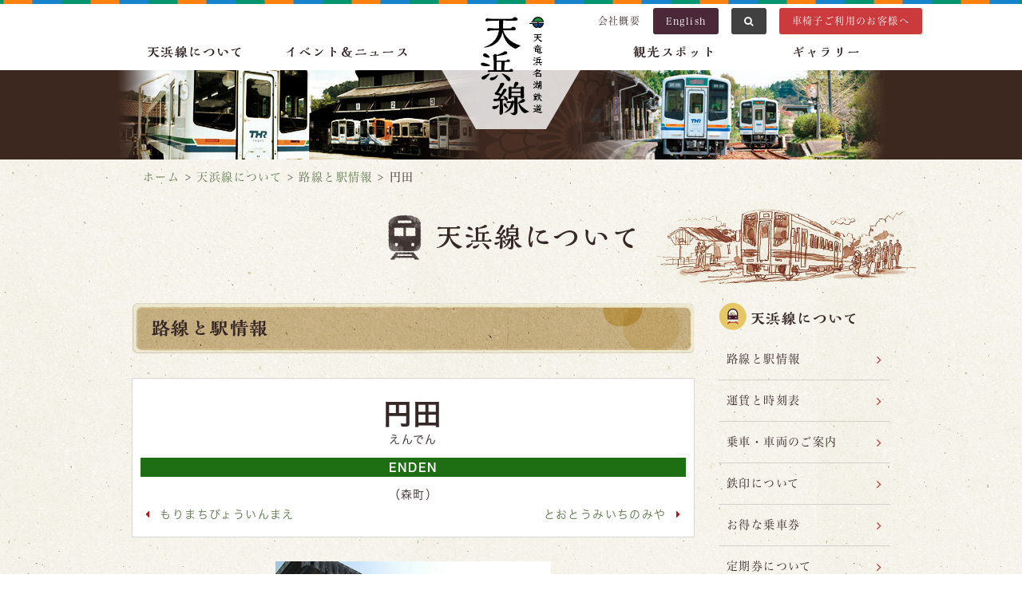

--- FILE ---
content_type: text/html; charset=UTF-8
request_url: https://www.tenhama.co.jp/about/station/enden/
body_size: 9261
content:
<!DOCTYPE html>
<html lang="ja">
<head>
<meta name="viewport" content="width=device-width, initial-scale=1">
<meta charset="UTF-8">
<link rel="profile" href="http://gmpg.org/xfn/11">
<link rel="pingback" href="https://www.tenhama.co.jp/xmlrpc.php">

<meta name="description" content="ホームの正面には神社があり、安全運転の守り神として当社運転士からも親しまれています。駅名は地名より付けられましたが、その語源は定かではありません。" />

<!-- WP SiteManager OGP Tags -->
<meta property="og:title" content="円田" />
<meta property="og:type" content="article" />
<meta property="og:url" content="https://www.tenhama.co.jp/about/station/enden/" />
<meta property="og:description" content="ホームの正面には神社があり、安全運転の守り神として当社運転士からも親しまれています。駅名は地名より付けられましたが、その語源は定かではありません。" />
<meta property="og:site_name" content="天浜線（天竜浜名湖鉄道株式会社） - 日本の原風景に出逢う旅。" />

<!-- WP SiteManager Twitter Cards Tags -->
<meta name="twitter:title" content="円田" />
<meta name="twitter:url" content="https://www.tenhama.co.jp/about/station/enden/" />
<meta name="twitter:description" content="ホームの正面には神社があり、安全運転の守り神として当社運転士からも親しまれています。駅名は地名より付けられましたが、その語源は定かではありません。" />
<meta name="twitter:card" content="summary" />
<title>円田 &#8211; 天浜線（天竜浜名湖鉄道株式会社） &#8211; 日本の原風景に出逢う旅。</title>
		<script type="text/javascript">
		var ajaxurl = 'https://www.tenhama.co.jp/wp-admin/admin-ajax.php';
		</script>
		<link rel="alternate" type="application/rss+xml" title="天浜線（天竜浜名湖鉄道株式会社） - 日本の原風景に出逢う旅。 &raquo; フィード" href="https://www.tenhama.co.jp/feed/" />
<link rel="alternate" type="application/rss+xml" title="天浜線（天竜浜名湖鉄道株式会社） - 日本の原風景に出逢う旅。 &raquo; コメントフィード" href="https://www.tenhama.co.jp/comments/feed/" />
		<script type="text/javascript">
			window._wpemojiSettings = {"baseUrl":"https:\/\/s.w.org\/images\/core\/emoji\/72x72\/","ext":".png","source":{"concatemoji":"https:\/\/www.tenhama.co.jp\/wp-includes\/js\/wp-emoji-release.min.js?ver=4.4.33"}};
			!function(e,n,t){var a;function i(e){var t=n.createElement("canvas"),a=t.getContext&&t.getContext("2d"),i=String.fromCharCode;return!(!a||!a.fillText)&&(a.textBaseline="top",a.font="600 32px Arial","flag"===e?(a.fillText(i(55356,56806,55356,56826),0,0),3e3<t.toDataURL().length):"diversity"===e?(a.fillText(i(55356,57221),0,0),t=a.getImageData(16,16,1,1).data,a.fillText(i(55356,57221,55356,57343),0,0),(t=a.getImageData(16,16,1,1).data)[0],t[1],t[2],t[3],!0):("simple"===e?a.fillText(i(55357,56835),0,0):a.fillText(i(55356,57135),0,0),0!==a.getImageData(16,16,1,1).data[0]))}function o(e){var t=n.createElement("script");t.src=e,t.type="text/javascript",n.getElementsByTagName("head")[0].appendChild(t)}t.supports={simple:i("simple"),flag:i("flag"),unicode8:i("unicode8"),diversity:i("diversity")},t.DOMReady=!1,t.readyCallback=function(){t.DOMReady=!0},t.supports.simple&&t.supports.flag&&t.supports.unicode8&&t.supports.diversity||(a=function(){t.readyCallback()},n.addEventListener?(n.addEventListener("DOMContentLoaded",a,!1),e.addEventListener("load",a,!1)):(e.attachEvent("onload",a),n.attachEvent("onreadystatechange",function(){"complete"===n.readyState&&t.readyCallback()})),(a=t.source||{}).concatemoji?o(a.concatemoji):a.wpemoji&&a.twemoji&&(o(a.twemoji),o(a.wpemoji)))}(window,document,window._wpemojiSettings);
		</script>
		<style type="text/css">
img.wp-smiley,
img.emoji {
	display: inline !important;
	border: none !important;
	box-shadow: none !important;
	height: 1em !important;
	width: 1em !important;
	margin: 0 .07em !important;
	vertical-align: -0.1em !important;
	background: none !important;
	padding: 0 !important;
}
</style>
<link rel='stylesheet' id='honoka-css'  href='https://www.tenhama.co.jp/wp-content/themes/cms/vendor/honoka/css/bootstrap.min.css?ver=1453787880' type='text/css' media='all' />
<link rel='stylesheet' id='fontawedome-css'  href='https://www.tenhama.co.jp/wp-content/themes/cms/vendor/font-awesome/css/font-awesome.min.css?ver=1453787880' type='text/css' media='all' />
<link rel='stylesheet' id='basictable-css'  href='https://www.tenhama.co.jp/wp-content/themes/cms/vendor/basictable/basictable.css?ver=1453787880' type='text/css' media='all' />
<link rel='stylesheet' id='slick-css'  href='https://www.tenhama.co.jp/wp-content/themes/cms/vendor/slick/slick.css?ver=1453787880' type='text/css' media='all' />
<link rel='stylesheet' id='slick-theme-css'  href='https://www.tenhama.co.jp/wp-content/themes/cms/vendor/slick/slick-theme.css?ver=1453787880' type='text/css' media='all' />
<link rel='stylesheet' id='fancybox-css'  href='https://www.tenhama.co.jp/wp-content/themes/cms/vendor/fancybox/jquery.fancybox.css?ver=1453787880' type='text/css' media='all' />
<link rel='stylesheet' id='marquee-css'  href='https://www.tenhama.co.jp/wp-content/themes/cms/vendor/marquee/jquery.marquee.min.css?ver=1453787880' type='text/css' media='all' />
<link rel='stylesheet' id='lity-css-css'  href='https://www.tenhama.co.jp/wp-content/themes/cms/vendor/lity/dist/lity.min.css?ver=1453787880' type='text/css' media='all' />
<link rel='stylesheet' id='cms-style-css'  href='https://www.tenhama.co.jp/wp-content/themes/cms/css/style.css?ver=20220427_1' type='text/css' media='all' />
<link rel='stylesheet' id='cms-style-pc-css'  href='https://www.tenhama.co.jp/wp-content/themes/cms/css/pc.css?ver=20220427_1' type='text/css' media='all' />
<link rel='stylesheet' id='cms-style-sp-css'  href='https://www.tenhama.co.jp/wp-content/themes/cms/css/sp.css?ver=20220427_1' type='text/css' media='all' />
<link rel='stylesheet' id='flexy-css'  href='https://www.tenhama.co.jp/wp-content/themes/cms/css/flexy-old.css?ver=20220427_1' type='text/css' media='all' />
<script type='text/javascript' src='https://www.tenhama.co.jp/wp-includes/js/jquery/jquery.js?ver=1.11.3'></script><script>jQueryWP = jQuery;</script>
<script type='text/javascript' src='https://www.tenhama.co.jp/wp-includes/js/jquery/jquery-migrate.min.js?ver=1.2.1'></script>
<link rel='https://api.w.org/' href='https://www.tenhama.co.jp/wp-json/' />
<link rel="EditURI" type="application/rsd+xml" title="RSD" href="https://www.tenhama.co.jp/xmlrpc.php?rsd" />
<link rel="wlwmanifest" type="application/wlwmanifest+xml" href="https://www.tenhama.co.jp/wp-includes/wlwmanifest.xml" /> 
<link rel='prev' title='森町病院前' href='https://www.tenhama.co.jp/about/station/morimachibyoinmae/' />
<link rel='next' title='遠江一宮' href='https://www.tenhama.co.jp/about/station/toutoumi/' />
<link rel='shortlink' href='https://www.tenhama.co.jp/?p=155' />
<link rel="alternate" type="application/json+oembed" href="https://www.tenhama.co.jp/wp-json/oembed/1.0/embed?url=https%3A%2F%2Fwww.tenhama.co.jp%2Fabout%2Fstation%2Fenden%2F" />
<link rel="alternate" type="text/xml+oembed" href="https://www.tenhama.co.jp/wp-json/oembed/1.0/embed?url=https%3A%2F%2Fwww.tenhama.co.jp%2Fabout%2Fstation%2Fenden%2F&#038;format=xml" />
<link rel="Shortcut Icon" type="image/x-icon" href="https://www.tenhama.co.jp/wp-content/uploads/favicon.ico" />
<style>.simplemap img{max-width:none !important;padding:0 !important;margin:0 !important;}.staticmap,.staticmap img{max-width:100% !important;height:auto !important;}.simplemap .simplemap-content{display:none;}</style>
<link rel="canonical" href="https://www.tenhama.co.jp/about/station/enden/" />
<script type="text/javascript" src="//typesquare.com/3/tsst/script/ja/typesquare.js?63fc3a2882404df78b11221fac1e02e5" charset="utf-8"></script>
<script src="//ajaxzip3.github.io/ajaxzip3.js"></script>

<script type="text/javascript">
    var __dcid = __dcid || [];__dcid.push(["DigiCertClickID_ecvPHJMa", "16", "s", "black", "ecvPHJMa"]);(function(){var cid=document.createElement("script");cid.async=true;cid.src="//seal.digicert.com/seals/cascade/seal.min.js";var s = document.getElementsByTagName("script");var ls = s[(s.length - 1)];ls.parentNode.insertBefore(cid, ls.nextSibling);}());
</script>

<!-- Google tag (gtag.js) -->
<script async src="https://www.googletagmanager.com/gtag/js?id=G-B72NVD5FSJ"></script>
<script>
  window.dataLayer = window.dataLayer || [];
  function gtag(){dataLayer.push(arguments);}
  gtag('js', new Date());

  gtag('config', 'G-B72NVD5FSJ');
</script>

</head>

<body class="single single-station-info postid-155">
<div class="u-mincho-bold" style="display: none;">…</div>
<div id="header">
  <div class="container">
    <div class="row no-gutter">
      <div class="col-sm-12">
        <div class="header-inner">
          <h1><a href="https://www.tenhama.co.jp">天浜線（天竜浜名湖鉄道株式会社） &#8211; 日本の原風景に出逢う旅。</a></h1>
          <div id="header-buttons" class="hidden-xs">
            <ul class="u-ul-no-icon list-inline text-right u-font-small">
              <li><a href="https://www.tenhama.co.jp/company/">会社概要</a></li>
              <li><a href="https://www.tenhama.co.jp/english/" class="c-button c-button--purple c-button--noarrow">English</a></li>
              <li id="siteSearchButton">
                <a class="c-button c-button--gray c-button--noarrow"><i class="fa fa-search"></i></a>
                <div class="p-site-search-box" id="siteSearchForm">
                  <script>
                    (function() {
                      var cx = '009531079370828849964:ngxg7xsex1k';
                      var gcse = document.createElement('script');
                      gcse.type = 'text/javascript';
                      gcse.async = true;
                      gcse.src = (document.location.protocol == 'https:' ? 'https:' : 'http:') +
                          '//cse.google.com/cse.js?cx=' + cx;
                      var s = document.getElementsByTagName('script')[0];
                      s.parentNode.insertBefore(gcse, s);
                    })();
                  </script>
                  <gcse:search></gcse:search>
                </div>
              </li>
              <li><a href="https://www.tenhama.co.jp/wheelchair/" class="c-button c-button--red2 c-button--noarrow">車椅子ご利用のお客様へ</a></li>
            </ul>
          </div>
          <div id="show-main-menu" class="visible-xs">
            <a href="#">
              <i class="fa fa-bars"></i>
              <i class="fa fa-times"></i>
            </a>
            <div class="u-kaimin-h">
              MENU
            </div>
          </div>
          <div id="main-menu" class="hidden-xs clearfix">
            <ul class="u-ul-no-icon">
              <li><a href="https://www.tenhama.co.jp/about/" class="about">天浜線について</a></li>
              <li><a href="https://www.tenhama.co.jp/events/" class="events">イベント＆ニュース</a></li>
            </ul>
            <ul class="u-ul-no-icon pull-right">
              <li><a href="https://www.tenhama.co.jp/spot/" class="spot">観光スポット</a></li>
              <li><a href="https://www.tenhama.co.jp/gallery/" class="gallery">ギャラリー</a></li>
            </ul>
          </div>
          <div id="main-menu-sp">
            <ul class="u-ul-no-icon">
              <li><a href="https://www.tenhama.co.jp"><i class="fa fa-home fa-fw"></i>ホーム</a></li>
              <li><a href="https://www.tenhama.co.jp/about/">天浜線について</a></li>
              <li><a href="https://www.tenhama.co.jp/events/">イベント＆ニュース</a></li>
              <li><a href="https://www.tenhama.co.jp/spot/">観光スポット</a></li>
              <li><a href="https://www.tenhama.co.jp/gallery/">ギャラリー</a></li>
              <li><a href="https://www.tenhama.co.jp/goods/">天浜線グッズ</a></li>
              <li><a href="https://www.tenhama.co.jp/agent/">団体様ご利用について</a></li>
              <li><a href="https://www.tenhama.co.jp/location/">ロケーションサービス</a></li>
              <li><a href="https://www.tenhama.co.jp/advertisement/">天浜線の広告</a></li>
              <li><a href="https://www.tenhama.co.jp/wheelchair/" class="u-bg--red">車椅子ご利用のお客様へ</a></li>
            </ul>
            <ul class="u-ul-no-icon half" style="background-color: #665a5a;">
              <li><a href="https://www.tenhama.co.jp/company/">会社概要</a></li>
              <li><a href="https://www.tenhama.co.jp/sitepolicy/">当サイトについて</a></li>
              <li><a href="https://www.tenhama.co.jp/privacy/">プライバシーポリシー</a></li>
              <li><a href="https://www.tenhama.co.jp/links/">リンク</a></li>
              <li><a href="https://www.tenhama.co.jp/contacts/">お問い合わせ</a></li>
            </ul>
            <ul class="u-ul-no-icon global">
              <li><a href="https://www.tenhama.co.jp/english/">English</a></li>
            </ul>
          </div>
        </div>
      </div>
    </div>
  </div>
      <div id="contents-image" class="about">

    </div>
  </div>

  <div class="container hidden-xs">
  <div class="row">
    <div class="col-md-12">
      <div id="bread-crumb">
        <!-- Breadcrumb NavXT 5.4.0 -->
<span property="itemListElement" typeof="ListItem"><a property="item" typeof="WebPage" href="https://www.tenhama.co.jp" class="home"><span property="name">ホーム</span></a><meta property="position" content="1"></span> &gt; <span property="itemListElement" typeof="ListItem"><a property="item" typeof="WebPage" title="Go to 天浜線について." href="https://www.tenhama.co.jp/about/station/" class="post post-page"><span property="name">天浜線について</span></a><meta property="position" content="2"></span> &gt; <span property="itemListElement" typeof="ListItem"><a property="item" typeof="WebPage" title="Go to 路線と駅情報." href="https://www.tenhama.co.jp/about/station/" class="station-info-root post post-station-info"><span property="name">路線と駅情報</span></a><meta property="position" content="3"></span> &gt; <span property="itemListElement" typeof="ListItem"><span property="name">円田</span><meta property="position" content="4"></span>      </div>
    </div>
  </div>
</div>
  <div class="container">
    <div class="row">
      <div class="col-sm-12">
        <div class="p-contents-title about">
          天浜線について        </div>
      </div>
    </div>
  </div>

<div id="main-container">

<div class="container">
  <div class="row">
    <div class="col-sm-3 col-sm-push-9">
      
<div id="contents-side">
  <div class="p-contents-submenu">
    <div class="p-contents-submenu__title p-contents-submenu__title--about"><a href="https://www.tenhama.co.jp/about/station/">天浜線について</a></div>
    <ul><li><a href="https://www.tenhama.co.jp/about/station/">路線と駅情報</a></li><li><a href="https://www.tenhama.co.jp/about/timetable-2/">運賃と時刻表</a></li><li><a href="https://www.tenhama.co.jp/about/geton/">乗車・車両のご案内</a></li><li><a href="https://www.tenhama.co.jp/about/tetsuin/">鉄印について</a></li><li><a href="https://www.tenhama.co.jp/about/joshaken/">お得な乗車券</a></li><li><a href="/events/4931/">定期券について</a></li><li><a href="https://www.tenhama.co.jp/about/car/">駐車場のご案内</a></li><li><a href="https://www.tenhama.co.jp/about/wheelchair/">車椅子ご利用のお客様へ</a></li><li><a href="https://www.tenhama.co.jp/events/8980/">輪行バック貸出について</a></li><li><a href="https://www.tenhama.co.jp/about/%e5%8f%b0%e5%8c%97%e3%83%a1%e3%83%88%e3%83%adx%e9%81%a0%e5%b7%9e%e9%89%84%e9%81%93x%e5%a4%a9%e7%ab%9c%e6%b5%9c%e5%90%8d%e6%b9%96%e9%89%84%e9%81%93%e3%81%ae3%e7%a4%be%e5%8f%8b%e5%a5%bd/">台北メトロと遠州鉄道との3社友好協定について</a></li><li><a href="https://www.tenhama.co.jp/about/%e5%8f%b0%e6%b9%be%e9%89%84%e8%b7%af%e7%ae%a1%e7%90%86%e5%b1%80%e3%80%8c%e9%9b%86%e9%9b%86%e7%b7%9a%e3%80%8d%e3%81%a8%e3%81%ae%e5%a7%89%e5%a6%b9%e9%89%84%e9%81%93%e5%8d%94%e5%ae%9a%e3%81%ab%e3%81%a4/">台湾鉄路管理局「集集線」との姉妹鉄道協定について</a></li><li><a href="https://www.tenhama.co.jp/about/history/">天浜線の歴史</a></li></ul>  </div>
</div>

    </div>
    <div class="col-sm-9 col-sm-pull-3">
      <h1 class="p-page-title">路線と駅情報</h1>
      <div id="contents-main">

                  <div class="p-station-sign u-gothic clearfix">
            <div class="p-station-sign__name u-gothic-bold">
              円田            </div>
            <div class="p-station-sign__name-kana">
              えんでん            </div>
            <div class="p-station-sign__name-roman u-gothic-bold">
              ENDEN            </div>
            <div class="p-station-sign__name-city">
              （森町）
            </div>
                          <div class="p-station-sign__prev">
                <div class="hidden-xs">
                  <i class="fa fa-caret-left fa-fw"></i>
                  <a href="https://www.tenhama.co.jp/about/station/morimachibyoinmae/">もりまちびょういんまえ</a>
                </div>
                <div class="visible-xs">
                  <i class="fa fa-caret-left fa-fw"></i>
                  <a href="https://www.tenhama.co.jp/about/station/morimachibyoinmae/">森町病院前</a>
                </div>
              </div>
                                      <div class="p-station-sign__next">
                <div class="hidden-xs">
                  <a href="https://www.tenhama.co.jp/about/station/toutoumi/">とおとうみいちのみや</a>
                  <i class="fa fa-caret-right fa-fw"></i>
                </div>
                <div class="visible-xs">
                  <a href="https://www.tenhama.co.jp/about/station/toutoumi/">遠江一宮</a>
                  <i class="fa fa-caret-right fa-fw"></i>
                </div>
              </div>
                      </div>

          <div class="c-photoslider">
                          <div>
                <div class="text-center">
                  <img width="345" height="258" src="https://www.tenhama.co.jp/wp-content/uploads/enden01.jpg" class="attachment-480x360 size-480x360" alt="enden01" />                </div>
              </div>
                          <div>
                <div class="text-center">
                  <img width="345" height="258" src="https://www.tenhama.co.jp/wp-content/uploads/enden02.jpg" class="attachment-480x360 size-480x360" alt="enden02" />                </div>
              </div>
                      </div>

          <div class="p-station-content">
            <p>ホームの正面には神社があり、安全運転の守り神として当社運転士からも親しまれています。駅名は地名より付けられましたが、その語源は定かではありません。</p>
          </div>

          <div class="row">
            <div class="col-sm-6">
              <div class="p-station-timetable text-center">
                                  <a href="https://www.tenhama.co.jp/wp-content/uploads/7abca34a6431cd7b1cf30d94603201a1.jpg" class="fancybox c-button c-button--yellow c-button--large c-button--fullwidth c-button--arrow text-center u-font-large u-mb-05em">
                    <span class="p-station-timetable__icon"></span>&nbsp;時刻表を見る
                  </a>
                                                  <a target="_blank" href="https://www.tenhama.co.jp/wp-content/uploads/df25cf68cbc527013f1a01dc2cdfb2b8.pdf" class="file-icon">印刷用時刻表はこちら</a>[116 kB]
                              </div>
            </div>
            <div class="col-sm-6">
              <div class="p-station-faretable text-center">
                                  <a href="https://www.tenhama.co.jp/wp-content/uploads/3a9db38a1c339a2273969696813a4e81.jpg" class="fancybox c-button c-button--green c-button--large c-button--fullwidth c-button--arrow text-center u-font-large u-mb-05em">
                    <span class="p-station-faretable__icon"></span>&nbsp;運賃表を見る
                  </a>
                                                  <a target="_blank" href="https://www.tenhama.co.jp/wp-content/uploads/3a9db38a1c339a2273969696813a4e81.pdf" class="file-icon">印刷用運賃表はこちら</a>[137 kB]
                              </div>
            </div>
          </div>

          <ul class="nav nav-tabs">
            <li class="active"><a href="#stationIntro" data-toggle="tab"><i class="icon-train"></i>駅の紹介</a></li>
            <li><a href="#stationEquip" data-toggle="tab">駅設備情報</a></li>
          </ul>
          <div class="tab-content p-station-tab-content">
            <div class="p-station-tab-content__icon"></div>
            <div class="tab-pane active" id="stationIntro">
              <div class="p-station-intro">
                <div class="p-station-intro__inner">
                                      <div class="p-station-intro__map_2"><p><iframe style="border: 0;" src="https://www.google.com/maps/embed?pb=!1m18!1m12!1m3!1d26203.292212310906!2d137.8894642999949!3d34.820744276761474!2m3!1f0!2f0!3f0!3m2!1i1024!2i768!4f13.1!3m3!1m2!1s0x601ae2c49ec01257%3A0xb882487f19a20a26!2z5YaG55Sw6aeF!5e0!3m2!1sja!2sjp!4v1740536046805!5m2!1sja!2sjp" width="600" height="450" allowfullscreen="allowfullscreen"></iframe></p>
</div>
                                    <dl class="c-dl-table">
                    <dt>住所</dt>
                    <dd>〒437-0221　周智郡森町円田1066-2</dd>
                    <dt>問い合わせ先</dt>
                    <dd>天竜浜名湖鉄道営業課：053-925-2276</dd>
                    <dt>駅営業時間</dt>
                    <dd>この駅は無人駅です。<br />
この駅に関するお問い合わせは天竜浜名湖鉄道営業課までお願いいたします。</dd>
                    <dt>駅からのお知らせ</dt>
                    <dd>ただいま駅からのお知らせはありません。</dd>
                  </dl>
                </div>
              </div>
            </div>
            <div class="tab-pane" id="stationEquip">
              <div class="p-station-equip">
                <div class="p-station-equip__inner">
                  <table class="p-station-equip__table hidden-xs">
                    <thead>
                      <tr>
                        <th colspan="2">点字ブロック</th>
                        <th>トイレ</th>
                        <th rowspan="2">駅員有無</th>
                        <th rowspan="2">公衆電話</th>
                        <th colspan="2">のりかえ</th>
                      </tr>
                      <tr>
                        <th>構内</th>
                        <th>ホーム</th>
                        <th>一般</th>
                        <th>バス</th>
                        <th>タクシー</th>
                      </tr>
                    </thead>
                    <tbody>
                      <tr>
                        <td>×</td>
                        <td>×</td>
                        <td>○</td>
                        <td>無</td>
                        <td>無</td>
                        <td>×</td>
                        <td>×</td>
                      </tr>
                    </tbody>
                  </table>
                  <table class="p-station-equip__table visible-xs">
                    <tr>
                      <th rowspan="2">点字ブロック</th>
                      <th>構内</th>
                      <td>×</td>
                    </tr>
                    <tr>
                      <th>ホーム</th>
                      <td>×</td>
                    </tr>
                    <tr>
                      <th>トイレ</th>
                      <th>一般</th>
                      <td>○</td>
                    </tr>
                    <tr>
                      <th colspan="2">駅員有無</th>
                      <td>無</td>
                    </tr>
                    <tr>
                      <th colspan="2">公衆電話</th>
                      <td>無</td>
                    </tr>
                    <tr>
                      <th rowspan="2">のりかえ</th>
                      <th>バス</th>
                      <td>×</td>
                    </tr>
                    <tr>
                      <th>タクシー</th>
                      <td>×</td>
                    </tr>
                  </table>
                  <div class="p-station-equip__note">
                                      </div>
                </div>
              </div>
            </div>
          </div>

          <div class="c-header4 c-header4__icon flower c-header4__background mountain">観光情報<span class="c-header4__sub">今が旬のイベントや観光スポットをご紹介！</span></div>

          <div class="c-header3">この周辺のイベント＆お知らせ</div>
          <div class="c-info-lists">
                        現在、この駅周辺のイベント&お知らせはありません。
                      </div>

          <div class="c-header3">この周辺の観光スポット</div>
                              <div class="row">
            <div class="col-sm-6 col-md-offset-3">
              <a href="https://www.tenhama.co.jp/spot/list/?area=7" class="c-button c-button--large c-button--green c-button--arrow c-button--font-white c-button--fullwidth">このエリアをもっと見る</a>
            </div>
          </div>

              </div>
    </div>
  </div>
</div>

</div>
<!-- contents-main -->

<div id="footer" class="hidden-xs">
  <div class="footer-inner">
    <div class="container">
      <div class="row">
        <div class="col-sm-15">
          <div class="p-footer-navi">
            <div class="p-footer-navi__title about u-kaimin-h">
              <a href="https://www.tenhama.co.jp/about/">天浜線について</a>
            </div>
            <ul class="p-footer-navi__pagelist u-ul-no-icon u-font-small"><li><a href="https://www.tenhama.co.jp/about/station/">路線と駅情報</a></li><li><a href="https://www.tenhama.co.jp/about/timetable-2/">運賃と時刻表</a></li><li><a href="https://www.tenhama.co.jp/about/geton/">乗車・車両のご案内</a></li><li><a href="https://www.tenhama.co.jp/about/tetsuin/">鉄印について</a></li><li><a href="https://www.tenhama.co.jp/about/joshaken/">お得な乗車券</a></li><li><a href="/events/4931/">定期券について</a></li><li><a href="https://www.tenhama.co.jp/about/car/">駐車場のご案内</a></li><li><a href="https://www.tenhama.co.jp/about/wheelchair/">車椅子ご利用のお客様へ</a></li><li><a href="https://www.tenhama.co.jp/events/8980/">輪行バック貸出について</a></li><li><a href="https://www.tenhama.co.jp/about/%e5%8f%b0%e5%8c%97%e3%83%a1%e3%83%88%e3%83%adx%e9%81%a0%e5%b7%9e%e9%89%84%e9%81%93x%e5%a4%a9%e7%ab%9c%e6%b5%9c%e5%90%8d%e6%b9%96%e9%89%84%e9%81%93%e3%81%ae3%e7%a4%be%e5%8f%8b%e5%a5%bd/">台北メトロと遠州鉄道との3社友好協定について</a></li><li><a href="https://www.tenhama.co.jp/about/%e5%8f%b0%e6%b9%be%e9%89%84%e8%b7%af%e7%ae%a1%e7%90%86%e5%b1%80%e3%80%8c%e9%9b%86%e9%9b%86%e7%b7%9a%e3%80%8d%e3%81%a8%e3%81%ae%e5%a7%89%e5%a6%b9%e9%89%84%e9%81%93%e5%8d%94%e5%ae%9a%e3%81%ab%e3%81%a4/">台湾鉄路管理局「集集線」との姉妹鉄道協定について</a></li><li><a href="https://www.tenhama.co.jp/about/history/">天浜線の歴史</a></li></ul>          </div>
        </div>
        <div class="col-sm-15">
          <div class="p-footer-navi">
            <div class="p-footer-navi__title events u-kaimin-h">
              <a href="https://www.tenhama.co.jp/events/">イベント＆ニュース</a>
            </div>
            <ul class="p-footer-navi__pagelist u-ul-no-icon u-font-small">
                              <li><a href="https://www.tenhama.co.jp/events/?category=goods">グッズ</a></li>
                              <li><a href="https://www.tenhama.co.jp/events/?category=eic-press-release">プレスリリース</a></li>
                              <li><a href="https://www.tenhama.co.jp/events/?category=eic-event">イベント</a></li>
                              <li><a href="https://www.tenhama.co.jp/events/?category=eic-walking">ウォーキング</a></li>
                              <li><a href="https://www.tenhama.co.jp/events/?category=eic-info">お知らせ</a></li>
                            <li><a href="https://twitter.com/tenhamasen" target="_blank" rel="noopener">公式X（エックス）</a></li>
              <li><a href="https://www.instagram.com/tenhama_official/?hl=ja" target="_blank"
                  rel="noopener">公式Instagram</a></li>
              <li><a href="https://www.facebook.com/tenhama" target="_blank" rel="noopener">公式facebook</a></li>
            </ul>
          </div>
        </div>
        <div class="col-sm-15">
          <div class="p-footer-navi">
            <div class="p-footer-navi__title spot u-kaimin-h">
              <a href="https://www.tenhama.co.jp/spot/">観光スポット</a>
            </div>
            <ul class="p-footer-navi__pagelist u-ul-no-icon u-font-small"><li><a href="https://www.tenhama.co.jp/spot/%e8%a6%b3%e5%85%89%e3%82%bf%e3%82%af%e3%82%b7%e3%83%bc/">観光タクシー</a></li><li><a href="/spot/#spot-genre">ジャンルで探す</a></li><li><a href="/spot/#spot-area">エリアで探す</a></li><li><a href="https://www.tenhama.co.jp/spot/bunkazai/">文化財を巡る</a></li><li><a href="https://www.tenhama.co.jp/spot/pamphlet/">パンフレット</a></li><li><a href="https://www.tenhama.co.jp/spot/bicycle/">レンタサイクル</a></li></ul>          </div>
        </div>
        <div class="col-sm-15">
          <div class="p-footer-navi">
            <div class="p-footer-navi__title gallery u-kaimin-h">
              <a href="https://www.tenhama.co.jp/gallery/">ギャラリー</a>
            </div>
            <ul class="p-footer-navi__pagelist u-ul-no-icon u-font-small"><li><a href="https://www.tenhama.co.jp/gallery/tenhama/">天浜線ギャラリー</a></li><li><a href="https://www.youtube.com/user/tenhamasen">動画ギャラリー</a></li></ul>          </div>
        </div>
        <div class="col-sm-15">
          <div class="p-footer-navi">
            <div class="p-footer-navi__title no-icon u-kaimin-h">
              <a href="https://www.tenhama.co.jp/goods/">天浜線グッズ</a>
            </div>
            <div class="p-footer-navi__title no-icon u-kaimin-h">
              <a href="https://www.tenhama.co.jp/agent/">団体様のご利用について</a>
            </div>
            <div class="p-footer-navi__title no-icon u-kaimin-h">
              <a href="https://www.tenhama.co.jp/location/">ロケーションサービス</a>
            </div>
            <div class="p-footer-navi__title no-icon u-kaimin-h">
              <a href="https://www.tenhama.co.jp/advertisement/">天浜線の広告</a>
            </div>
            <div class="p-footer-navi__title no-icon u-kaimin-h">
              <a href="https://www.tenhama.co.jp/rule/">安全報告書</a>
            </div>
            <div class="p-footer-navi__title no-icon u-kaimin-h">
              <a href="/wp-content/uploads/higaisyashien.pdf">被害者等支援計画</a>
            </div>
          </div>
        </div>
      </div>
      <div class="row">
        <div class="col-sm-12">
          <div class="p-footer-address">
            <div class="u-kaimin-h u-font-large u-mb-05em">
              天竜浜名湖鉄道株式会社
            </div>
            〒431-3311 静岡県浜松市天竜区二俣町阿蔵114番地の2<br>
            電話：(本社 総務課) 053-925-6125／ FAX 053-925-2300<br>
            電話：(本社 営業課) 053-925-2276／ FAX 053-925-2277<br>
           Email：info@tenhama.co.jp
          </div>
        </div>
      </div>
    </div>
  </div>
</div>

<div id="footer2">
  <div class="container">
    <div class="row no-gutter">
      <div class="col-sm-12">
        <div class="p-footer-links">
          <ul class="u-ul-no-icon">
            <li class="visible-xs"><a href="https://www.tenhama.co.jp/company/">会社概要</a></li>
            <li class="visible-xs"><a href="https://www.tenhama.co.jp/rule/">安全報告書</a></li>
            <li><a href="https://www.tenhama.co.jp/sitepolicy/">当サイトについて</a></li>
            <li><a href="https://www.tenhama.co.jp/privacy/">プライバシーポリシー</a></li>
            <li><a href="https://www.tenhama.co.jp/links/">リンク</a></li>
            <li><a href="https://www.tenhama.co.jp/contacts/">お問い合わせ</a></li>
            <li><a href="https://www.tenhama.co.jp/rule/">安全報告書</a></li>
            <li><a href="/wp-content/uploads/higaisyashien.pdf">被害者等支援計画</a></li>
          </ul>
        </div>
        <div class="p-footer-address visible-xs">
          <div class="u-kaimin-h u-font-large u-mb-05em">
            天竜浜名湖鉄道株式会社
          </div>
          〒431-3311 静岡県浜松市天竜区二俣町阿蔵114番地の2<br>
          電話：(本社 総務課) 053-925-6125／ FAX 053-925-2300<br>
          電話：(本社 営業課) 053-925-2276／ FAX 053-925-2277<br>
          Email：info@tenhama.co.jp
        </div>
        <a href="#" id="page-top" class="u-gothic-bold"><i class="fa fa-angle-up fa-fw"></i> PAGE TOP</a>
        <div class="p-copyright">
          Copyright&copy;2026 Tenryu Hamanako Railway co.,ltd. All Rights Reserved.
        </div>
      </div>
    </div>
  </div>
</div>

<script type='text/javascript'>
/* <![CDATA[ */
var vkLtc = {"ajaxurl":"https:\/\/www.tenhama.co.jp\/wp-admin\/admin-ajax.php"};
/* ]]> */
</script>
<script type='text/javascript' src='https://www.tenhama.co.jp/wp-content/plugins/vk-link-target-controller/js/script.js'></script>
<script type='text/javascript' src='https://www.tenhama.co.jp/wp-content/themes/cms/vendor/honoka/js/bootstrap.min.js?ver=4.4.33'></script>
<script type='text/javascript' src='https://www.tenhama.co.jp/wp-content/themes/cms/vendor/basictable/jquery.basictable.min.js?ver=4.4.33'></script>
<script type='text/javascript' src='https://www.tenhama.co.jp/wp-content/themes/cms/vendor/slick/slick.min.js?ver=4.4.33'></script>
<script type='text/javascript' src='https://www.tenhama.co.jp/wp-content/themes/cms/vendor/fancybox/jquery.fancybox.pack.js?ver=4.4.33'></script>
<script type='text/javascript' src='https://www.tenhama.co.jp/wp-content/themes/cms/vendor/axgmap/jquery.axgmap.js?ver=4.4.33'></script>
<script type='text/javascript' src='https://www.tenhama.co.jp/wp-content/themes/cms/vendor/marquee/jquery.marquee.min.js?ver=4.4.33'></script>
<script type='text/javascript' src='https://www.tenhama.co.jp/wp-content/themes/cms/vendor/jQuery-rwdImageMaps/jquery.rwdImageMaps.min.js?ver=4.4.33'></script>
<script type='text/javascript' src='https://www.tenhama.co.jp/wp-content/themes/cms/vendor/lity/dist/lity.min.js?ver=4.4.33'></script>
<script type='text/javascript' src='https://www.tenhama.co.jp/wp-content/themes/cms/js/navigation.js?ver=20120206'></script>
<script type='text/javascript' src='https://www.tenhama.co.jp/wp-content/themes/cms/js/skip-link-focus-fix.js?ver=20130115'></script>
<script type='text/javascript' src='https://www.tenhama.co.jp/wp-content/themes/cms/js/main.js?ver=20201021_1'></script>
<script type='text/javascript' src='https://www.tenhama.co.jp/wp-includes/js/wp-embed.min.js?ver=4.4.33'></script>
<script>var pltNewTabURLs = ["\/events\/4931\/","https:\/\/www.youtube.com\/user\/tenhamasen"];(function(){(function(e){var t;t=e.jQueryWP||e.jQuery;return t(function(e){return typeof e.fn.on=="function"?e("body").on("click","a",function(t){var n;n=e(this);if(e.inArray(n.attr("href"),pltNewTabURLs)>-1)return n.attr("target","_blank")}):typeof console!="undefined"&&console!==null?console.log("Page Links To: Some other code has overridden the WordPress copy of jQuery. This is bad. Because of this, Page Links To cannot open links in a new window."):void 0})})(window)}).call(this);</script>
</body>
</html>


--- FILE ---
content_type: text/css
request_url: https://www.tenhama.co.jp/wp-content/themes/cms/css/sp.css?ver=20220427_1
body_size: 13775
content:
@media (max-width: 767px) {

  /*==========================================================================
    Foundation
    ==========================================================================*/
  body {
    background-image: url(../img/sp/common/body-bg.jpg);
    background-size: 256px;
    letter-spacing: normal;
  }

  img {
    max-width: 100%;
    height: auto;
  }

  /*==========================================================================
    Layout
    ==========================================================================*/
  .no-gutter-sp>[class*='col-'] {
    padding-right: 0;
    padding-left: 0;
  }

  .negative-gutter-sp {
    margin-right: -15px;
    margin-left: -15px;
  }

  /**
   * ヘッダー
   */
  #header,
  #header-english {
    padding-top: 3px;
    background: #fff url(../img/sp/common/color-line.gif) top center repeat-x;
    background-size: auto 3px;
  }

  #header .header-inner,
  #header-english .header-inner {
    padding-top: 53px;
    background: url(../img/sp/common/header-inner-bg.png) left 8px no-repeat;
    background-size: auto 45px;
  }

  #header h1,
  #header-english h1 {
    margin-left: -46px;
    width: 92px;
    height: 79px;
    background: url(../img/sp/common/logo.png) center center no-repeat;
    background-size: contain;
    position: absolute;
    text-indent: -9999px;
    top: 3px;
    left: 50%;
    z-index: 100;
  }

  #header h1 a,
  #header-english h1 a {
    width: 100%;
    height: 100%;
    display: block;
  }

  #header-english {
    border-bottom: 4px solid #3d281f;
  }

  #header-buttons {
    position: absolute;
    top: 5px;
    right: 5px;
  }

  /**
   * メニュー表示
   */
  #show-main-menu {
    text-align: center;
    position: absolute;
    top: 9px;
    right: 10px;
    font-size: 10px;
    letter-spacing: -1px;
    line-height: 1.3;
  }

  #show-main-menu a {
    color: #fff;
    background-color: #372828;
    display: block;
    font-size: 18px;
    min-width: 28px;
    line-height: 28px;
  }

  #show-main-menu.is-active .fa-times,
  #show-main-menu .fa-bars {
    display: inline-block;
  }

  #show-main-menu .fa-times,
  #show-main-menu.is-active .fa-bars {
    display: none;
  }

  /**
   * メインメニュー
   */
  #main-menu-sp {
    width: 100%;
    border-bottom: 1px solid #a09898;
    background-color: #fff;
    position: absolute;
    top: 53px;
    left: 0;
    z-index: 1000;
    display: none;
  }

  #main-menu-sp ul>li>a {
    padding: 13px 17px;
    border-bottom: 1px solid #a09898;
    background-color: #413333;
    font-size: 16px;
    color: #fff;
    display: block;
    position: relative;
  }

  #main-menu-sp ul>li>a:after {
    content: '\f105';
    font-family: 'FontAwesome';
    font-size: 120%;
    line-height: 16px;
    position: absolute;
    top: 50%;
    right: 13px;
    margin-top: -8px;
  }

  #main-menu-sp ul.half:after {
    content: '';
    display: table;
    clear: both;
  }

  #main-menu-sp ul.half>li {
    width: 50%;
    float: left;
  }

  #main-menu-sp ul.half>li>a {
    background-color: #665a5a;
    font-size: 12px;
    overflow: hidden;
    white-space: nowrap;
    -webkit-text-overlow: ellipsis;
    text-overflow: ellipsis;
  }

  #main-menu-sp ul.half>li:nth-child(odd)>a {
    border-right: 1px solid #a09898;
  }

  #main-menu-sp ul.global {
    padding: 8px 0 17px 0;
  }

  #main-menu-sp ul.global>li>a {
    margin: 4px 19px;
    padding: 10px;
    border: 2px solid #999;
    border-radius: 8px;
    background-color: #fff;
    color: #372828;
    text-align: center;
  }

  #main-menu-sp ul.global>li>a:after {
    display: none;
  }

  #contents-side {
    margin-left: auto !important;
    position: static !important;
    width: auto !important;
    top: 0 !important;
  }

  /**
   * 中ページヘッダーイメージ
   */
  #contents-image {
    height: 58px;
    border-bottom: 4px solid #3d281f;
    background-color: #3d281f;
    background-image: url(../img/pc/common/contents-image.jpg);
    background-position: center top;
    background-repeat: no-repeat;
    background-size: auto 100%;
  }

  #contents-image.about {
    background-image: url(../img/pc/common/contents-image-about.jpg);
  }

  #contents-image.events {
    background-image: url(../img/pc/common/contents-image-events.jpg);
  }

  #contents-image.spot {
    background-image: url(../img/pc/common/contents-image-spot.jpg);
  }

  #contents-image.gallery {
    background-image: url(../img/pc/common/contents-image-gallery.jpg);
  }

  #contents-image.company {
    background-image: url(../img/pc/common/contents-image-company.jpg);
  }

  /**
   * コンテンツメイン部分
   */
  #contents-main h1,
  #contents-main .c-header1 {
    margin-left: -15px;
    margin-right: -15px;
    margin-bottom: 15px;
    padding: 10px;
    font-size: 18px;
    background-color: #e8e1cf;
    font-weight: bold;
    position: relative;
  }

  #contents-main h1.icon,
  #contents-main .c-header1.icon {
    padding-left: 50px;
    background-repeat: no-repeat;
    background-position: 20px center;
  }

  #contents-main h1.icon-train-dark,
  #contents-main .c-header1.icon-train-dark {
    background-image: url(../img/pc/common/icon-train-dark.png);
    -webkit-background-size: 29px;
    background-size: 29px;
  }

  .single-event-info #contents-main h1 {
    margin-bottom: 20px;
    padding: 12px 25px;
    border-bottom: 1px solid #b4aeaa;
    background-color: transparent;
    font-size: 16px;
    font-weight: bold;
    position: relative;
  }

  .single-event-info #contents-main h1:before {
    content: '';
    width: 4px;
    background-color: #372828;
    position: absolute;
    bottom: 9px;
    top: 9px;
    left: 9px;
  }

  #contents-main h2 {
    margin-bottom: 20px;
    padding: 12px 25px;
    border-bottom: 1px solid #b4aeaa;
    font-size: 16px;
    font-weight: bold;
    position: relative;
  }

  #contents-main h2:before {
    content: '';
    width: 4px;
    background-color: #372828;
    position: absolute;
    bottom: 9px;
    top: 9px;
    left: 9px;
  }

  #contents-main h2.icon-train {
    padding-left: 35px;
  }

  #contents-main h2.icon-train:before {
    content: '';
    width: 16px;
    height: 23px;
    background: url(../img/sp/common/h2-icon-train.png) center center no-repeat;
    background-color: transparent;
    background-size: auto 23px;
    left: 7px;
    top: 50%;
    margin-top: -12px;
    bottom: auto;
  }

  #contents-main {
    font-size: 13px;
  }

  #contents-main p {
    margin: 0;
    padding: 0;
  }

  #contents-main .alignright,
  #contents-main .alignleft {
    display: block;
    margin: 0 auto 15px;
  }

  /**
   * フッター
   */
  #footer2 {
    margin-top: 30px;
    padding-top: 47px;
    background-image: url(../img/sp/common/footer-bg.jpg);
    background-size: 128px;
  }

  /**
   * ページトップリンク
   */
  #page-top {
    width: 100%;
    background-color: #4b2838;
    color: #fff !important;
    text-align: center;
    line-height: 47px;
    position: absolute !important;
    left: 0;
    top: -47px;
    bottom: auto !important;
    display: block !important;
    opacity: 1 !important;
  }

  #home-slider-sp {
    padding-bottom: 5px;
    background-color: #fff;
  }

  #home-slider-sp .slick-dots {
    bottom: -35px;
  }

  /*==========================================================================
    Object
    ==========================================================================*/
  /*
    Component
   */
  .c-header3 {
    margin-left: -15px;
    margin-right: -15px;
    margin-bottom: 15px;
    padding: 7px 12px 7px 32px;
    background-color: #ccb3a1;
    font-size: 16px;
    position: relative;
  }

  .c-header3:before {
    content: '\f10c';
    font-family: 'FontAwesome';
    color: #fff;
    font-size: 120%;
    line-height: 16px;
    position: absolute;
    top: 50%;
    left: 10px;
    margin-top: -8px;
  }

  .c-header4 {
    margin-bottom: 10px;
    font-size: 16px;
    font-weight: bold;
    position: relative;
  }

  .c-header4__icon {
    padding-left: 40px;
  }

  .c-header4__icon:before {
    content: '';
    margin-top: -15px;
    width: 30px;
    height: 30px;
    background-position: center center;
    background-repeat: no-repeat;
    position: absolute;
    top: 50%;
    left: 0;
  }

  .c-header4__icon.location:before {
    background-image: url(../img/sp/common/header4-icon-location.png);
    background-size: auto 30px;
  }

  .c-header4__icon.search:before {
    background-image: url(../img/sp/common/header4-icon-search.png);
    background-size: auto 24px;
  }

  .c-header4__icon.smartphone:before {
    background-image: url(../img/sp/common/header4-icon-smartphone.png);
    background-size: auto 24px;
  }

  .c-header4__icon.flower:before {
    background-image: url(../img/sp/common/header4-icon-flower.png);
    background-size: auto 24px;
  }

  .c-header4__sub {
    font-size: 12px;
    font-weight: normal;
    display: block;
  }

  /*テーブル*/
  .c-table th,
  .c-table td {
    padding: 5px 7px;
    font-size: 12px;
  }

  .c-table--hor-scroll {
    width: 100%;
  }

  .c-table--hor-scroll-wrapper {
    overflow: auto;
    white-space: nowrap;
  }

  .c-table--hor-scroll-wrapper::-webkit-scrollbar {
    height: 5px;
  }

  .c-table--hor-scroll-wrapper::-webkit-scrollbar-track {
    background: #f1f1f1;
  }

  .c-table--hor-scroll-wrapper::-webkit-scrollbar-thumb {
    background: #bcbcbc;
  }

  .c-table--responsive {
    border-width: 0;
    border-bottom-width: 1px;
  }

  .c-table--responsive thead {
    display: none;
  }

  .c-table--responsive th {
    border-bottom-width: 0;
    display: block;
    clear: both;
  }

  .c-table--responsive td {
    border-bottom-width: 0;
    width: 50%;
    display: block;
    float: left;
  }

  .c-table--responsive td:last-child {
    border-left-width: 0;
  }

  .c-table--responsiveFull td {
    width: 100%;
  }

  /*dlテーブル*/
  .c-dl-table {
    border: none;
    background-color: transparent;
  }

  .c-dl-table dt {
    padding: 5px;
    background-color: #e7e5e1;
    width: auto;
    border: none;
    float: none;
  }

  .c-dl-table dd {
    padding: 5px 0;
    padding-bottom: 1em;
    border: none;
    background-color: transparent;
    overflow: auto;
  }

  /*カルーセル*/
  .c-photoslider .slick-slide img {
    max-height: 300px;
    width: auto;
  }

  /*観光スポット横リスト*/
  .c-spot-hor-lists {
    margin-left: -15px;
    margin-right: -15px;
  }

  .c-spot-hor-lists:after {
    content: '';
    clear: both;
    display: table;
  }

  .c-spot-hor-list {
    background-clip: padding-box;
    border: 3px solid rgba(0, 0, 0, 0);
    padding: 9px;
    background-color: #fff;
    float: left;
  }

  .c-spot-hor-list a {
    text-decoration: none;
  }

  .c-spot-hor-list__thumbnail {
    height: 125px;
    margin-bottom: 12px;
    text-align: center;
    overflow: hidden;
  }

  .c-spot-hor-list__thumbnail img {
    width: 175%;
    height: auto;
    max-width: none;
    position: relative;
    top: 50%;
    left: 50%;
    -webkit-transform: translate(-50%, -50%);
    transform: translate(-50%, -50%);
  }

  .c-spot-hor-list__genre {
    margin-bottom: 8px;
    width: 100px;
    font-size: 10px;
    color: #fff;
    line-height: 16px;
    text-align: center;
  }

  .c-spot-hor-list__genre.flower {
    background-color: #d77e87;
  }

  .c-spot-hor-list__genre.famous {
    background-color: #71bac0;
  }

  .c-spot-hor-list__genre.art {
    background-color: #7AA257;
  }

  .c-spot-hor-list__genre.food {
    background-color: #CA864A;
  }

  .c-spot-hor-list__genre.goods {
    background-color: #92734A;
  }

  .c-spot-hor-list__genre.play {
    background-color: #AE6683;
  }

  .c-spot-hor-list__title {
    width: 100%;
    color: #932828;
    font-size: 16px;
    overflow: hidden;
    white-space: nowrap;
    text-overflow: ellipsis;
  }

  .c-spot-hor-list__summary {
    font-size: 12px;
  }

  /*お知らせ縦リスト*/
  .c-info-lists {
    margin-left: -15px;
    margin-right: -15px;
    margin-bottom: 20px;
  }

  .c-info-list {
    padding: 8px;
    border-bottom: 1px solid #d6d6d6;
  }

  .c-info-list:after {
    content: '';
    clear: both;
    display: table;
  }

  .c-info-list a {
    text-decoration: none;
    position: relative;
    display: block;
  }

  .c-info-list a:after {
    content: '\f105';
    color: #a73935;
    font-family: 'FontAwesome';
    font-size: 16px;
    line-height: 16px;
    position: absolute;
    top: 50%;
    right: 10px;
    margin-top: -8px;
  }

  .c-info-list__thumbnail {
    margin-right: 12px;
    width: 72px;
    height: 72px;
    float: left;
    overflow: hidden;
  }

  .c-info-list__thumbnail img {
    width: 150%;
    height: auto;
    max-width: none;
    position: relative;
    top: 50%;
    left: 50%;
    -webkit-transform: translate(-50%, -50%);
    transform: translate(-50%, -50%);
  }

  .c-info-list__content {
    padding-right: 25px;
    overflow: hidden;
  }

  .c-info-list__date {
    margin-right: 15px;
    color: #671b3e;
    font-weight: bold;
    line-height: 20px;
    display: inline-block;
  }

  .c-info-list__tags {
    display: block;
  }

  .c-info-list__tag {
    margin-right: 4px;
    padding: 0 20px;
    color: #fff;
    font-size: 10px;
    line-height: 20px;
    display: inline-block;
  }

  .c-info-list__tag--info {
    background-color: #ca3a3d;
  }

  .c-info-list__title,
  .c-info-list__title--wrap {
    overflow: hidden;
    text-overflow: ellipsis;
    display: -webkit-box;
    -webkit-box-orient: vertical;
    -webkit-line-clamp: 2;
  }

  .c-info-list__schedule {
    color: #de2a37;
  }

  .c-info-list__schedule:before {
    margin-right: 10px;
    content: '日程';
    padding: 0px 12px;
    color: #fff;
    font-size: 10px;
    line-height: 16px;
    background-color: #b7403e;
    display: inline-block;
  }

  /*ページャー*/
  .c-pager .page-numbers {
    padding: 2px 10px;
  }

  /*天浜線グッズ*/
  .c-goods-list {
    margin-bottom: 20px;
    padding-bottom: 20px;
    border-bottom: 1px solid #cec5b3;
  }

  .c-goods-list:after {
    content: '';
    display: table;
    clear: both;
  }

  .c-goods-list__title {
    margin-bottom: 10px;
    padding-left: 44px;
    font-size: 18px;
    line-height: 32px;
    background: url(../img/pc/common/icon-attendant.png) 0 center no-repeat;
  }

  .c-goods-list__comment {
    margin-bottom: 10px;
  }

  .c-goods-list__thumbnail {
    margin-bottom: 10px;
    text-align: center;
  }

  .c-goods-list__thumbnail img {
    max-width: 100%;
    height: auto;
    border: 5px solid #fff;
  }

  .c-goods-list__detail {
    margin: 0;
    padding: 10px;
    padding-bottom: 4px;
    background-image: url(../img/pc/common/bg-dark.png);
    overflow: hidden;
  }

  .c-goods-list__detail dt {
    margin: 0;
    padding: 0;
    width: 130px;
    border-radius: 4px;
    background-color: #88736d;
    color: #fff;
    font-size: 13px;
    text-align: center;
    line-height: 22px;
  }

  .c-goods-list__detail dd {
    margin: 0;
    padding: 8px 10px;
    font-size: 12px;
    line-height: inherit;
  }

  /*文化財を巡る*/
  .c-bunkazai-list {
    margin-bottom: 20px;
    padding-bottom: 20px;
    border-bottom: 1px solid #cec5b3;
  }

  .c-bunkazai-list:after {
    content: '';
    display: table;
    clear: both;
  }

  .c-bunkazai-list__title {
    margin-bottom: 10px;
    padding-left: 33px;
    font-size: 20px;
    line-height: 32px;
    background: url(../img/pc/common/icon-train-dark.png) 5px center no-repeat;
    -webkit-background-size: 29px;
    background-size: 29px;
  }

  .c-bunkazai-list__thumbnail {
    text-align: center;
    margin-bottom: 10px;
  }

  .c-bunkazai-list__thumbnail img {
    max-width: 100%;
    height: auto;
    border: 5px solid #fff;
  }

  .c-bunkazai-list__detail {
    margin: 0;
    padding: 10px;
    padding-bottom: 4px;
    background-image: url(../img/pc/common/bg-dark.png);
  }

  .c-bunkazai-list__detail dt {
    margin: 0;
    padding: 3px 0;
    width: 115px;
    border-radius: 4px;
    background-color: #88736d;
    color: #fff;
    font-size: 12px;
    text-align: center;
    clear: both;
    float: left;
  }

  .c-bunkazai-list__detail dd {
    margin: 0;
    padding: 2px 10px 10px 10px;
    font-size: 12px;
    overflow: hidden;
  }

  .c-bunkazai-list__comment {
    margin-top: 16px;
    clear: both;
  }

  /*レンタサイクル*/
  .c-bicycle-list {
    margin-bottom: 20px;
    padding-bottom: 20px;
    border-bottom: 1px solid #cec5b3;
  }

  .c-bicycle-list:after {
    content: '';
    display: table;
    clear: both;
  }

  .c-bicycle-list__title {
    margin-bottom: 10px;
    padding-left: 33px;
    font-size: 20px;
    line-height: 32px;
    background: url(../img/pc/common/icon-train-dark.png) 5px center no-repeat;
    -webkit-background-size: 29px;
    background-size: 29px;
  }

  .c-bicycle-list__thumbnail {
    text-align: center;
    margin-bottom: 10px;
  }

  .c-bicycle-list__thumbnail img {
    max-width: 100%;
    height: auto;
    border: 5px solid #fff;
  }

  .c-bicycle-list__detail {
    margin: 0;
    padding: 10px;
    padding-bottom: 4px;
    background-image: url(../img/pc/common/bg-dark.png);
    overflow: hidden;
  }

  .c-bicycle-list__detail dt {
    margin: 0;
    padding: 3px 0;
    width: 150px;
    border-radius: 4px;
    background-color: #88736d;
    color: #fff;
    font-size: 12px;
    text-align: center;
    clear: both;
  }

  .c-bicycle-list__detail dd {
    margin: 0;
    padding: 2px 10px 10px 10px;
    font-size: 12px;
    overflow: hidden;
  }

  /*お得な乗車券*/
  .c-ticket-list {
    margin-bottom: 20px;
    padding-bottom: 20px;
    border-bottom: 1px solid #cec5b3;
  }

  .c-ticket-list:after {
    content: '';
    display: table;
    clear: both;
  }

  .c-ticket-list__title {
    margin-bottom: 10px;
    padding-left: 33px;
    font-size: 18px;
    background: url(../img/pc/common/icon-train-dark.png) 5px center no-repeat;
    -webkit-background-size: 29px;
    background-size: 29px;
  }

  .c-ticket-list__comment {
    margin-bottom: 10px;
  }

  .c-ticket-list__thumbnail {
    margin-bottom: 10px;
    padding: 5px;
    background-color: #fff;
  }

  .c-ticket-list__thumbnail img {
    width: 100%;
    height: auto;
  }

  .c-ticket-list__detail {
    margin: 0;
    padding: 10px;
    background-image: url(../img/pc/common/bg-dark.png);
  }

  .c-ticket-list__detail dt {
    margin-bottom: 5px;
    padding: 3px 0;
    width: 80px;
    border-radius: 4px;
    background-color: #88736d;
    color: #fff;
    font-size: 11px;
    text-align: center;
    clear: both;
    line-height: inherit;
  }

  .c-ticket-list__detail dd {
    margin: 0;
    margin-bottom: 10px;
    padding: 0;
    font-size: 12px;
    overflow: hidden;
    line-height: inherit;
  }

  /*英語版概要*/
  .c-english-areas {
    margin: 0 -15px;
    margin-bottom: 60px;
    padding: 30px 10px;
    background-image: url(../img/pc/common/footer-bg.jpg);
  }

  .c-english-area {
    padding: 23px 0px;
    text-align: center;
  }

  .c-english-area__photo {
    margin: 0 auto;
    padding: 5px;
    background: url(../img/pc/english/area-photo-bg.png) 0 0 no-repeat;
    width: 183px;
  }

  .c-english-area__photo-inner {
    width: 173px;
    height: 173px;
    border-radius: 100%;
    overflow: hidden;
  }

  .c-english-area__photo img {
    width: auto;
    height: 100%;
    max-width: none;
    position: relative;
    top: 50%;
    left: 50%;
    -webkit-transform: translate(-50%, -50%);
    transform: translate(-50%, -50%);
  }

  .c-english-area__title {
    padding: 10px 0;
    font-size: 16px;
    text-align: center;
    letter-spacing: normal;
  }

  .c-english-area__place {
    margin: 0 45px;
    padding: 2px 0;
    background-color: #8bae6a;
    color: #fff;
    font-size: 13px;
    text-align: center;
  }

  .c-english-spot__place {
    padding: 2px 0;
    width: 140px;
    background-color: #8bae6a;
    color: #fff;
    font-size: 13px;
    text-align: center;
  }

  .c-english-spot {
    padding: 24px 0;
    border-bottom: 1px solid #d0c8b3;
  }

  .c-english-spot__photo {
    margin-bottom: 10px;
  }

  .c-english-spot__photo-inner {
    margin: 0 auto;
    width: 165px;
    height: 165px;
    border-radius: 100%;
    overflow: hidden;
    background-color: #fff;
  }

  .c-english-spot__photo img {
    width: auto;
    height: 100%;
    max-width: none;
    position: relative;
    top: 50%;
    left: 50%;
    -webkit-transform: translate(-50%, -50%);
    transform: translate(-50%, -50%);
  }

  .c-english-spot__contents {
    overflow: hidden;
  }

  .c-english-spot__title {
    margin-bottom: 5px;
    font-size: 24px;
    line-height: normal;
  }

  .c-english-spot__description1 {
    margin-bottom: 10px;
    font-size: 16px;
    color: #3a889d;
    line-height: 1.5;
  }

  .c-english-spot__description2 {
    margin-bottom: 18px;
    font-size: 12px;
  }

  .c-english-spot__station:after {
    content: '';
    display: table;
    clear: both;
  }

  .c-english-spot__station {
    margin: 0;
  }

  .c-english-spot__station dt {
    margin-bottom: 5px;
    width: 165px;
    border-radius: 5px;
    background-color: #917c75;
    color: #fff;
    font-size: 10px;
    text-align: center;
    line-height: 22px;
  }

  .c-english-spot__station dd {
    padding: 3px 0;
    padding-left: 10px;
    font-size: 12px;
  }

  /*汎用パネル*/
  .c-general-panel {
    margin-bottom: 20px;
    padding: 14px 18px;
    background-color: #fff;
    position: relative;
  }

  .c-general-panel:after {
    content: '';
    display: table;
    clear: both;
  }

  .c-general-panel__thumbnail {
    margin-bottom: 10px;
    text-align: center;
  }

  .c-general-panel__contents {
    overflow: hidden;
  }

  .c-general-panel__title {
    margin-top: 10px;
    margin-bottom: 10px;
    color: #84445c;
    font-size: 22px;
    line-height: 1;
  }

  .c-general-panel__title a {
    color: inherit;
    display: block;
    position: relative;
  }

  .c-general-panel__title a:after {
    content: '\f105';
    margin-top: -8px;
    font-family: "FontAwesome";
    font-size: 16px;
    line-height: 16px;
    position: absolute;
    top: 50%;
    right: 10px;
  }

  .c-icon-block--large {
    width: 25px;
  }

  .c-icon-block--large:before {
    width: 25px;
    height: 25px;
    top: -14px;
  }

  .c-icon-block--large.c-icon-block--train-dark:before {
    -webkit-background-size: 24px;
    background-size: 24px;
  }


  /*
    Project
   */
  .p-site-search-box {
    display: none;
  }

  /*ページタイトル*/
  .p-page-title {
    margin-left: -15px;
    margin-right: -15px;
    margin-bottom: 30px;
    padding: 0 15px;
    font-size: 16px;
    line-height: 44px;
    background: url(../img/sp/common/h1-bg.png) right center no-repeat;
    background-size: auto 44px;
    text-overflow: ellipsis;
    white-space: nowrap;
    overflow: hidden;
  }

  /*サブメニュー*/
  .p-contents-submenu {
    margin-bottom: 30px;
    margin-left: -15px;
    margin-right: -15px;
    position: relative;
  }

  .p-contents-submenu:before {
    content: '';
    border-right: 1px solid #847a77;
    position: absolute;
    right: 50%;
    top: 0;
    bottom: 0;
  }

  .p-contents-submenu:after {
    content: '';
    clear: both;
    display: table;
  }

  .p-contents-submenu__title {
    display: none;
  }

  .p-contents-submenu ul {
    margin: 0;
    padding: 0;
    list-style-type: none;
    border-top: 1px solid #847a77;
  }

  .p-contents-submenu ul:before {
    content: '';
    border-bottom: 1px solid #847a77;
    position: absolute;
    right: 0;
    left: 0;
    bottom: 0;
  }

  .p-contents-submenu ul>li {
    width: 50%;
    border-bottom: 1px solid #847a77;
    float: left;
  }

  .p-contents-submenu ul>li>a {
    padding: 15px 12px;
    display: block;
    position: relative;
    width: 100%;
    overflow: hidden;
    white-space: nowrap;
    text-overflow: ellipsis;
  }

  .p-contents-submenu ul>li>a:after {
    content: '\f105';
    color: #4b2838;
    font-family: 'FontAwesome';
    font-size: 16px;
    line-height: 16px;
    position: absolute;
    top: 50%;
    right: 10px;
    margin-top: -8px;
  }

  /*トップページ*/
  /*運行状況*/
  .p-operation-status {
    padding: 9px 0 28px 0;
    background-color: #413333;
    color: #fff;
  }

  .p-operation-status__title {
    margin-bottom: 8px;
    font-size: 20px;
    line-height: 43px;
    text-align: center;
    position: relative;
  }

  .p-operation-status__title:before {
    content: '';
    margin-top: -2px;
    margin-right: 12px;
    width: 24px;
    height: 30px;
    background: url(../img/sp/home/operation-status-train.png) center center no-repeat;
    -webkit-background-size: 100%;
    background-size: 100%;
    vertical-align: middle;
    display: inline-block;
  }

  .p-operation-status__buttons {
    text-align: center;
  }

  .p-operation-status__body {
    margin-bottom: 10px;
    padding: 0 16px;
    border-radius: 3px;
    background-color: #fff;
    color: #000;
    font-size: 12px;
    line-height: 33px;
    white-space: nowrap;
    overflow: hidden;
  }

  .p-operation-status__body .marquee {
    padding: 0;
    margin: 0;
    width: auto;
    height: 33px;
    background: transparent;
    border: none;
    line-height: 33px;
  }

  .p-operation-status__body .marquee li {
    font: inherit;
    padding: 0;
  }

  .p-operation-status__rss {
    display: none;
  }

  .p-operation-status__rss-sp {
    margin-left: 13px;
    color: #f4ab3e;
    display: inline-block !important;
  }

  /*イベント＆ニュース*/
  .p-home-event-news {
    padding-top: 38px;
    padding-bottom: 38px;
  }

  .p-home-event-news__title {
    margin-bottom: 14px;
    border-bottom: 1px solid #a9999b;
    background: url(../img/sp/home/event-news-title-bg.png) 0 bottom no-repeat;
    -webkit-background-size: auto 32px;
    background-size: auto 32px;
    font-size: 18px;
    line-height: 32px;
    text-align: center;
  }

  .p-home-event-news__rss {
    color: #f4ab3e;
  }

  .p-home-pickup {
    margin-bottom: 35px;
  }

  .p-home-pickup__title {
    margin-bottom: 12px;
    font-size: 17px;
    text-align: center;
  }

  .p-home-pickup-list-sp .slick-prev:before,
  .p-home-pickup-list-sp .slick-next:before {
    width: 20px;
    height: 40px;
    background-color: #fff;
    color: #4b2838;
    font-size: 20px;
    font-family: 'FontAwesome';
    text-align: center;
    line-height: 40px;
    display: block;
  }

  .p-home-pickup-list-sp .slick-prev {
    top: 30px;
    left: 0;
  }

  .p-home-pickup-list-sp .slick-prev:before {
    content: '\f104';
    border-radius: 0 40px 40px 0;
  }

  .p-home-pickup-list-sp .slick-next {
    top: 30px;
    right: 0;
  }

  .p-home-pickup-list-sp .slick-next:before {
    content: '\f105';
    border-radius: 40px 0 0 40px;
  }

  .p-home-pickup-item {
    padding: 0 6px;
  }

  .p-home-pickup-item:after {
    content: '';
    display: table;
    clear: both;
  }

  .p-home-pickup-item__thumbnail {
    margin-bottom: 4px;
    height: 82px;
    overflow: hidden;
  }

  .p-home-pickup-item__thumbnail img {
    width: 150%;
    height: auto;
    position: relative;
    top: 50%;
    left: 50%;
    -webkit-transform: translate(-50%, -50%);
    transform: translate(-50%, -50%);
  }

  .p-home-pickup-item__contents {
    overflow: hidden;
  }

  .p-home-pickup-item__tags {
    padding: 2px 0;
  }

  .p-home-pickup-item__tag {
    width: 88px;
    color: #fff;
    background-color: #ccc;
    font-size: 10px;
    line-height: 16px;
    text-align: center;
    display: inline-block;
  }

  .p-home-pickup-item__title {
    margin-bottom: 2px;
    color: #712828;
    font-size: 13px;
    overflow: hidden;
    -webkit-text-overflow: ellipsis;
    text-overflow: ellipsis;
    display: -webkit-box;
    -webkit-box-orient: vertical;
    -webkit-line-clamp: 2;
  }

  .p-home-pickup-item__period {
    margin-bottom: 2px;
    color: #84445c;
    font-size: 11px;
  }

  .p-home-pickup-item__comment {
    font-size: 10px;
  }

  .p-home-event__select {
    padding: 0 10px;
    padding-bottom: 15px;
    border-bottom: 1px dashed #715248;
    position: relative;
  }

  .p-home-event__select:after {
    padding: 4px 0;
    width: 50px;
    text-align: center;
    content: '\f0d7';
    font-size: 18px;
    color: #fff;
    font-family: "FontAwesome";
    position: absolute;
    top: 0;
    bottom: 15px;
    right: 10px;
    border-left: 1px solid #fff;
    pointer-events: none;
  }

  .p-home-event__select select {
    padding: 10px 15px;
    width: 100%;
    background-color: #ab423e;
    color: #fff;
    border: none;
    -webkit-appearance: none;
    -moz-appearance: none;
    appearance: none;
  }

  .p-home-event-tab-content {
    margin-bottom: 19px;
  }

  /*常時開催イベント*/
  .p-home-event-usually {
    padding-bottom: 35px;
  }

  .p-home-event-usually__title {
    margin-bottom: 15px;
    font-size: 18px;
    text-align: center;
  }

  .p-home-event-usually-item {
    margin: 9px 0;
    border: 1px solid #d2d2d2;
    background-color: #fff;
    position: relative;
  }

  .p-home-event-usually-item:after {
    content: '';
    display: table;
    clear: both;
  }

  .p-home-event-usually-item:before {
    content: '\f105';
    color: #3ca3a6;
    font-size: 18px;
    font-family: 'FontAwesome';
    line-height: 16px;
    position: absolute;
    top: 50%;
    right: 14px;
    margin-top: -8px;
  }

  .p-home-event-usually-item__thumbnail {
    width: 120px;
    height: 84px;
    float: left;
    overflow: hidden;
  }

  .p-home-event-usually-item__thumbnail img {
    width: auto;
    height: 100%;
  }

  .p-home-event-usually-item__contents {
    margin-right: 28px;
    font-size: 16px;
    line-height: 1.4;
    overflow: hidden;
    position: absolute;
    -webkit-transform: translateY(-50%);
    transform: translateY(-50%);
    top: 50%;
    left: 120px;
  }

  .p-home-event-usually-item__date {
    margin: 0;
  }

  .p-home-event-usually-item__date dt {
    display: none;
  }

  .p-home-event-usually-item__date dd {
    font-size: 11px;
    color: #de2a37;
  }

  .p-home-event-usually-item__comment {
    display: none;
  }

  .p-home-video-thumbnail {
    display: block;
    position: relative;
  }

  .p-home-video-thumbnail:before {
    content: '';
    display: block;
    width: 60px;
    height: 60px;
    border-radius: 100%;
    background-color: rgba(0, 0, 0, 0.5);
    position: absolute;
    top: 50%;
    left: 50%;
    transform: translate(-50%, -50%);
    transition: background-color 0.25s;
  }

  .col-sm-6 .p-home-video-thumbnail:before {
    width: 80px;
    height: 80px;
  }

  .p-home-video-thumbnail:hover:before {
    background-color: #FF0000;
  }

  .p-home-video-thumbnail:after {
    content: '';
    display: block;
    margin-left: 3px;
    width: 0;
    height: 0;
    border-style: solid;
    border-width: 13px 0 13px 22.0px;
    border-color: transparent transparent transparent #ffffff;
    position: absolute;
    top: 50%;
    left: 50%;
    transform: translate(-50%, -50%);
  }

  .col-sm-6 .p-home-video-thumbnail:after {
    border-width: 18px 0 18px 32px;
  }

  /**/
  .p-home-3pr {
    padding: 15px 0;
    background-image: url(../img/sp/home/3pr-bg.jpg);
    -webkit-background-size: 29px;
    background-size: 29px;
    text-align: center;
  }

  .p-home-3pr a {
    padding: 15px 0;
    display: block;
  }

  .p-home-3pr img {
    width: auto;
    height: 162px;
  }

  .p-home-3pr__title {
    padding-top: 5px;
    color: #2b4852;
    font-size: 23px;
  }

  .p-home-3pr__comment {
    color: #484328;
    font-size: 13px;
  }

  /**/
  .p-home-spot-fb {
    padding-top: 35px;
    padding-bottom: 35px;
    background-color: #fff;
  }

  /*観光スポット*/
  .p-home-spot {
    background: url(../img/sp/home/aboutride-line.png) 0 9px repeat-x;
  }

  .p-home-spot .c-spot-hor-lists {
    margin-bottom: 0;
    margin-left: 0;
    margin-right: 0;
  }

  .p-home-spot__title {
    margin-bottom: 13px;
    padding: 0 11px;
    font-size: 18px;
    line-height: 24px;
    background-color: #fff;
    display: inline-block;
    text-align: center;
    position: relative;
    white-space: nowrap;
  }

  .p-hone-spot__buttons {
    margin-bottom: 15px;
    padding-top: 45%;
    background: url(../img/sp/home/spot-buttons-bg.jpg) center top no-repeat;
    -webkit-background-size: 100% auto;
    background-size: 100% auto;
    text-align: center;
  }

  .p-home-spot__button {
    margin: 0 -3px;
    height: 99px;
    background-position: center center;
    background-repeat: no-repeat;
    -webkit-background-size: auto 99px;
    background-size: auto 99px;
    text-indent: -9999px;
    display: inline-block;
  }

  .p-home-spot__button--genre {
    width: 101px;
    background-image: url(../img/sp/home/spot-search-genre.png);
  }

  .p-home-spot__button--area {
    width: 105px;
    background-image: url(../img/sp/home/spot-search-area.png);
  }

  .p-home-spot__button--station {
    width: 91px;
    background-image: url(../img/sp/home/spot-search-station.png);
  }

  .p-home-spot-recommend__title {
    padding-left: 63px;
    background-color: #cca268;
    font-size: 17px;
    line-height: 36px;
    position: relative;
  }

  .p-home-spot-recommend__title:before {
    content: '';
    margin-top: -22px;
    width: 44px;
    height: 44px;
    background: url(../img/sp/common/header4-icon-location.png) 0 0 no-repeat;
    -webkit-background-size: auto 44px;
    background-size: auto 44px;
    position: absolute;
    left: 8px;
    top: 50%;
  }

  /*観光パンフレット*/
  .p-home-pamphlet {
    margin-left: 15px;
    margin-right: 15px;
    padding-top: 28px;
    padding-bottom: 31px;
    border-top: 1px solid #d7d7d7;
  }

  .p-home-pamphlet:after {
    content: '';
    display: table;
    clear: both;
  }

  .p-home-pamphlet__title {
    margin-bottom: 12px;
    font-size: 18px;
    text-align: center;
  }

  .p-home-pamphlet__title .small {
    font-size: 13px;
  }

  .p-home-pamphlet__title .orange {
    color: #fe800f;
  }

  .p-home-pamphlet__title .blue {
    color: #1884cd;
  }

  .p-home-pamphlet__title .green {
    color: #009670;
  }

  .p-home-pamphlet__comment {
    font-size: 11px;
  }

  .p-home-pamphlet__contents {
    margin-bottom: 19px;
  }

  .p-home-pamphlet__thumbnail {
    text-align: center;
  }

  .p-home-pamphlet__thumbnail img {
    width: 180px;
  }

  /*乗車について*/
  .p-home-aboutride {
    padding-top: 25px;
    padding-bottom: 28px;
    background: url(../img/sp/home/aboutride-line.png) 0 bottom repeat-x;
    -webkit-background-size: auto 3px;
    background-size: auto 3px;
  }

  .p-home-aboutride__title {
    padding-bottom: 13px;
    font-size: 18px;
    border-bottom: 1px solid #d7d7d7;
    text-align: center;
  }

  .p-home-aboutride-item {
    padding: 15px 0;
    border-bottom: 1px solid #d7d7d7;
    position: relative;
  }

  .p-home-aboutride-item:after {
    content: '';
    display: table;
    clear: both;
  }

  .p-home-aboutride-item:before {
    content: '\f105';
    color: #664a38;
    font-size: 18px;
    font-family: 'FontAwesome';
    line-height: 16px;
    position: absolute;
    top: 50%;
    right: 10px;
    margin-top: -8px;
  }

  .p-home-aboutride-item a {
    display: block;
  }

  .p-home-aboutride-item__thumbnail {
    width: 76px;
    float: left;
  }

  .p-home-aboutride-item__thumbnail img {
    width: 65px;
    height: auto;
  }

  .p-home-aboutride-item__contents {
    margin-right: 20px;
    overflow: hidden;
  }

  .p-home-aboutride-item__title {
    margin-bottom: 2px;
    font-size: 16px;
  }

  .p-home-aboutride-item__comment {
    font-size: 12px;
  }

  .p-home-aboutride__geton {
    margin-top: 18px;
    height: 88px;
    background: url(../img/sp/home/aboutride-geton-img.png) center center no-repeat;
    -webkit-background-size: 76px auto;
    background-size: 76px auto;
    text-indent: -9999px;
    display: block;
  }

  .p-home-aboutride__parking {
    margin-top: 18px;
    height: 88px;
    background: url(../img/sp/home/aboutride-parking-img.png) center center no-repeat;
    -webkit-background-size: 76px auto;
    background-size: 76px auto;
    text-indent: -9999px;
    display: block;
  }

  .p-home-aboutride__kurumaisu {
    margin-top: 18px;
    height: 88px;
    background: url(../img/sp/home/aboutride-kurumaisu-img.png) center center no-repeat;
    -webkit-background-size: 76px auto;
    background-size: 76px auto;
    text-indent: -9999px;
    display: block;
  }

  /*バナー*/
  .p-home-banner {
    padding-top: 25px;
    text-align: center;
  }

  .p-home-banner .slick-slide {
    padding-right: 5px;
    padding-left: 5px;
    height: 106px;
    display: flex;
    justify-content: center;
    align-items: center;
  }

  .p-home-banner img {
    margin: 5px 0;
    display: inline;
  }

  /*天浜線について*/
  /*路線*/
  .p-station-list {}

  .p-station-list-item {
    margin-bottom: 20px;
    padding: 15px 10px;
    background-color: #fff;
    border-left: 5px solid #fe800f;
    position: relative;
  }

  .p-station-list-item:before {
    content: '';
    width: 5px;
    background-color: #009670;
    position: absolute;
    left: -5px;
    top: 66.6%;
    bottom: 0;
  }

  .p-station-list-item:after {
    content: '';
    display: table;
    clear: both;
  }

  .p-station-list-item__thumbnail {
    margin-bottom: 10px;
  }

  .p-station-list-item__thumbnail:before {
    content: '';
    width: 5px;
    background-color: #1884cd;
    position: absolute;
    left: -5px;
    top: 0;
    bottom: 66.6%;
  }

  .p-station-list-item__thumbnail-inner {
    margin: 0 auto;
    width: 195px;
    height: 145px;
    overflow: hidden;
  }

  .p-station-list-item__thumbnail-inner img {
    width: 100%;
    height: auto;
  }

  .p-station-list-item__contents {
    overflow: hidden;
  }

  .p-station-list-item__title {
    margin-bottom: 5px;
    padding-left: 28px;
    background: url(../img/pc/common/station-list-title-icon.png) 0 center no-repeat;
    color: #84445c;
    font-size: 18px;
  }

  .p-station-list-item__title a {
    color: inherit;
    display: block;
    position: relative;
  }

  .p-station-list-item__title-kana {
    font-size: 12px;
    display: inline-block;
  }

  .p-station-list-item__title a:after {
    content: '\f105';
    margin-top: -8px;
    font-family: "FontAwesome";
    font-size: 16px;
    line-height: 16px;
    position: absolute;
    top: 50%;
    right: 10px;
  }

  .p-station-list-item__comment {
    margin-bottom: 22px;
    font-size: 12px;
  }

  .p-station-list-item__links {
    font-size: 13px;
    text-align: center;
  }

  .p-station-list-item__links a {
    margin-right: 20px;
    color: #3a889d;
    display: inline-block;
  }

  .p-station-list-item__links a:last-child {
    margin-right: 0;
  }

  /*駅名表示*/
  .p-station-sign {
    margin-bottom: 30px;
    padding-top: 10px;
    border: 1px solid #d7d7d7;
    background-color: #fff;
    text-align: center;
  }

  .p-station-sign__name {
    font-size: 28px;
    font-weight: bold;
    line-height: 1.1;
  }

  .p-station-sign__name-kana {
    margin-bottom: 10px;
    font-size: 12px;
  }

  .p-station-sign__name-roman {
    margin: 0 6px;
    margin-bottom: 5px;
    font-size: 12px;
    background-color: #1e6e14;
    color: #fff;
    line-height: 18px;
  }

  .p-station-sign__name-city {
    padding-bottom: 10px;
    border-bottom: 1px solid #d7d7d7;
    font-size: 14px;
  }

  .p-station-sign__prev,
  .p-station-sign__next {
    width: 50%;
    font-size: 14px;
    position: relative;
  }

  .p-station-sign__prev i,
  .p-station-sign__next i {
    margin-top: -7px;
    color: #b21d1b;
    line-height: 14px;
    position: absolute;
    top: 50%;
  }

  .p-station-sign__prev i {
    left: 10px;
  }

  .p-station-sign__next i {
    right: 10px;
  }

  .p-station-sign__prev a,
  .p-station-sign__next a {
    padding: 10px;
    text-align: center;
    display: block;
  }

  .p-station-sign__prev {
    float: left;
  }

  .p-station-sign__next {
    float: right;
  }

  .p-station-content {
    margin-bottom: 15px;
  }

  .p-station-timetable {
    margin-bottom: 20px;
  }

  .p-station-faretable {
    margin-bottom: 40px;
  }

  .p-station-timetable__icon {
    width: 20px;
    height: 20px;
    background: url(../img/sp/common/station-timetable-icon.png) center center no-repeat;
    background-size: auto 20px;
    display: inline-block;
    vertical-align: middle;
  }

  .p-station-faretable__icon {
    width: 20px;
    height: 20px;
    background: url(../img/sp/common/station-faretable-icon.png) center center no-repeat;
    background-size: auto 16px;
    display: inline-block;
    vertical-align: middle;
  }

  .p-station-tab-content {
    margin-bottom: 30px;
    position: relative;
  }

  .p-station-tab-content__icon {
    width: 158px;
    height: 45px;
    background: url(../img/sp/common/station-tab-content-icon.png) 0 0 no-repeat;
    background-size: auto 45px;
    position: absolute;
    right: 6px;
    bottom: 6px;
  }

  .p-station-intro {
    padding: 6px;
    background-color: #dcd6cc;
  }

  .p-station-intro__inner {
    padding: 11px;
    padding-bottom: 60px;
    background-color: #fff;
  }

  .p-station-intro__map {
    height: 350px;
    margin-bottom: 16px;
  }

  .p-station-intro__map_2 {
    width: 100%;
    height: 350px;
    margin-bottom: 16px;
  }
  .p-station-intro__map_2 p {
    width: 100%;
    height: 100%;
  }
  .p-station-intro__map_2 iframe {
    width: 100%;
    height: 100%;
  }
  
  .p-station-equip {
    padding: 6px;
    background-color: #dcd6cc;
  }

  .p-station-equip__inner {
    padding: 11px;
    padding-bottom: 60px;
    background-color: #fff;
  }

  .p-station-equip__table {
    margin-bottom: 10px;
    width: 100%;
    border: 1px solid #d2d2d2;
  }

  .p-station-equip__table th,
  .p-station-equip__table td {
    padding: 6px;
    border: 1px solid #d2d2d2;
    text-align: center;
  }

  .p-station-equip__table th {
    width: 120px;
    background-color: #382829;
    color: #fff;
  }

  /*観光スポット*/
  .p-spot-title {
    margin-bottom: 10px;
    margin-left: -15px;
    margin-right: -15px;
    position: relative;
    background: url(../img/sp/spot/h1-bg.png) center center no-repeat;
    background-size: 100%;
  }

  .p-spot-title:before {
    content: '';
    display: block;
    padding-top: 38.9%;
  }

  .p-spot-title__inner {
    position: absolute;
    top: 0;
    left: 0;
    bottom: 0;
    right: 0;
  }

  /*ジャンルで探す*/
  .p-spot-genres {
    margin-bottom: 15px;
  }

  .p-spot-genres__genre {
    margin-bottom: 20px;
    padding-top: 80px;
    background-position: center top;
    background-repeat: no-repeat;
    background-size: auto 73px;
    text-align: center;
    display: block;
  }

  .p-spot-genres__genre.flower {
    background-image: url(../img/sp/spot/genre-flower.png);
  }

  .p-spot-genres__genre.famous {
    background-image: url(../img/sp/spot/genre-famous.png);
  }

  .p-spot-genres__genre.art {
    background-image: url(../img/sp/spot/genre-art.png);
  }

  .p-spot-genres__genre.food {
    background-image: url(../img/sp/spot/genre-food.png);
  }

  .p-spot-genres__genre.goods {
    background-image: url(../img/sp/spot/genre-goods.png);
  }

  .p-spot-genres__genre.play {
    background-image: url(../img/sp/spot/genre-play.png);
  }

  /*エリアで探す*/
  .p-spot-areas {
    margin-left: -15px;
    margin-right: -15px;
    border-bottom: 1px solid #cfcac3;
  }

  .p-spot-area {
    padding: 19px 8px;
    border-top: 1px solid #cfcac3;
  }

  .p-spot-area:after {
    content: '';
    clear: both;
    display: table;
  }

  .p-spot-area__photo {
    padding: 3px;
    background: url(../img/sp/spot/area-photo-bg.png) 0 0 no-repeat;
    background-size: auto 83px;
    width: 94px;
    float: left;
  }

  .p-spot-area__photo-inner {
    width: 78px;
    height: 78px;
    border-radius: 100%;
    overflow: hidden;
  }

  .p-spot-area__photo img {
    width: auto;
    height: auto;
    min-width: 100%;
    min-height: 100%;
    position: relative;
    top: 50%;
    left: 50%;
    -webkit-transform: translate(-50%, -50%);
    transform: translate(-50%, -50%);
  }

  .p-spot-area__contents {
    padding-left: 94px;
  }

  .p-spot-area__title {
    font-size: 18px;
    position: relative;
    display: block;
  }

  .p-spot-area__title:after {
    content: '\f105';
    color: #cf757b;
    font-family: 'FontAwesome';
    font-size: 20px;
    line-height: 16px;
    position: absolute;
    top: 50%;
    right: 10px;
    margin-top: -8px;
  }

  .p-spot-area__ruby {
    font-size: 10px;
  }

  .p-spot-area__place {
    margin-bottom: 2px;
    width: 70px;
    font-size: 10px;
    color: #fff;
    background: #7aa257;
    line-height: 20px;
    text-align: center;
  }

  .p-spot-area__description1 {
    margin-bottom: 6px;
    color: #3a889d;
  }

  .p-spot-area__description2 {
    font-size: 12px;
    margin-bottom: 25px;
    overflow: hidden;
    text-overflow: ellipsis;
    display: -webkit-box;
    -webkit-box-orient: vertical;
    -webkit-line-clamp: 2;
  }

  .p-spot-area__stations {
    padding: 16px 16px 10px 16px;
    background-image: url(../img/sp/spot/area-stations-bg.gif);
    background-size: auto 40px;
    position: relative;
  }

  .p-spot-area__stations a {
    display: inline-block;
  }

  .p-spot-area__stations-title {
    padding: 0 15px 0 18px;
    border-radius: 5px;
    background-color: #7e6a67;
    color: #fff;
    font-size: 10px;
    line-height: 18px;
    position: absolute;
    top: -11px;
    left: 5px;
  }

  .p-spot-area__stations-title:before {
    content: '';
    width: 15px;
    height: 19px;
    background: url(../img/sp/spot/area-stations-icon.png) 0 0 no-repeat;
    background-size: auto 19px;
    position: absolute;
    bottom: 0;
    left: 0;
  }

  /*観光スポット一覧*/
  .p-spot-list-title {
    margin-left: -15px;
    margin-right: -15px;
    margin-bottom: 10px;
    position: relative;
  }

  .p-spot-list-title__kana {
    font-size: 12px;
  }

  .p-spot-list-title__place {
    width: 125px;
    font-size: 11px;
    color: #fff;
    background: #7aa257;
    line-height: 20px;
    text-align: center;
  }

  .p-spot-list-title.genre {
    height: 49px;
    padding-left: 60px;
    font-size: 15px;
    background-position: right center;
    background-repeat: repeat-x;
    background-size: auto 43px;
    color: #fff;
    line-height: 49px;
  }

  .p-spot-list-title.genre:before {
    content: '';
    height: 49px;
    width: 100%;
    background-position: 0 0;
    background-repeat: no-repeat;
    background-size: auto 49px;
    position: absolute;
    top: 0;
    left: 2px;
  }

  .p-spot-list-title.genre.flower {
    background-image: url(../img/sp/spot/list-title-genre-flower-bg.png);
  }

  .p-spot-list-title.genre.flower:before {
    background-image: url(../img/sp/spot/list-title-genre-flower-icon.png);
  }

  .p-spot-list-title.genre.famous {
    background-image: url(../img/sp/spot/list-title-genre-famous-bg.png);
  }

  .p-spot-list-title.genre.famous:before {
    background-image: url(../img/sp/spot/list-title-genre-famous-icon.png);
  }

  .p-spot-list-title.genre.art {
    background-image: url(../img/sp/spot/list-title-genre-art-bg.png);
  }

  .p-spot-list-title.genre.art:before {
    background-image: url(../img/sp/spot/list-title-genre-art-icon.png);
  }

  .p-spot-list-title.genre.food {
    background-image: url(../img/sp/spot/list-title-genre-food-bg.png);
  }

  .p-spot-list-title.genre.food:before {
    background-image: url(../img/sp/spot/list-title-genre-food-icon.png);
  }

  .p-spot-list-title.genre.goods {
    background-image: url(../img/sp/spot/list-title-genre-goods-bg.png);
  }

  .p-spot-list-title.genre.goods:before {
    background-image: url(../img/sp/spot/list-title-genre-goods-icon.png);
  }

  .p-spot-list-title.genre.play {
    background-image: url(../img/sp/spot/list-title-genre-play-bg.png);
  }

  .p-spot-list-title.genre.play:before {
    background-image: url(../img/sp/spot/list-title-genre-play-icon.png);
  }

  .p-spot-list-title.area {
    padding: 7px 21px;
    font-size: 26px;
    line-height: 1.3;
  }

  .p-spot-list-title.area.area01 {
    background-color: #e2acb0;
  }

  .p-spot-list-title.area.area02 {
    background-color: #d7acc4;
  }

  .p-spot-list-title.area.area03 {
    background-color: #c7b2c4;
  }

  .p-spot-list-title.area.area04 {
    background-color: #afc79a;
  }

  .p-spot-list-title.area.area05 {
    background-color: #aad6d9;
  }

  .p-spot-list-title.area.area06 {
    background-color: #d2d29a;
  }

  .p-spot-list-title.area.area07 {
    background-color: #e9e29b;
  }

  .p-spot-list-title.area.area08 {
    background-color: #e9bfa2;
  }

  .p-spot-list-title.station {
    padding: 7px 21px;
    font-size: 19px;
    line-height: 1.3;
    background-color: #C3AD7F;
  }

  .p-post-list-areainfo {
    margin-bottom: 25px;
  }

  .p-post-list-areainfo__photo {
    margin-bottom: 20px;
    text-align: center;
  }

  .p-post-list-areainfo__photo img {
    border: 5px solid #d4d1ca;
  }

  .p-post-list-areainfo .p-spot-area__description2 {
    overflow: auto;
    -webkit-text-overflow: initial;
    text-overflow: initial;
  }

  .p-post-list-areainfo .p-spot-area__stations {
    margin-left: 0;
  }

  .p-spot-list-result {
    margin-bottom: 10px;
  }

  .p-spot-list-result__count {
    margin-left: 18px;
    padding: 2px 25px;
    border-radius: 5px;
    background-color: #fff;
    display: inline-block;
    position: relative;
  }

  .p-spot-list-result__count:before {
    content: '';
    position: absolute;
    margin-top: -4px;
    top: 50%;
    left: -10px;
    width: 0;
    height: 0;
    border-style: solid;
    border-width: 4px 10px 4px 0;
    border-color: transparent #ffffff transparent transparent;
  }

  .p-spot-posts {
    margin-left: -15px;
    margin-right: -15px;
    border-bottom: 1px solid #cfcac3;
  }

  .p-spot-post {
    padding: 15px 10px;
    border-top: 1px solid #cfcac3;
    position: relative;
    min-height: 180px;
  }

  .p-spot-post:after {
    content: '';
    clear: both;
    display: table;
  }

  .p-spot-post__title {
    margin-bottom: 15px;
    padding-left: 42px;
    background-position: 0 center;
    background-repeat: no-repeat;
    background-size: auto 34px;
    font-size: 16px;
    display: block;
    position: relative;
  }

  .p-spot-post__title.flower {
    background-image: url(../img/sp/spot/list-genre-icon-flower.png);
  }

  .p-spot-post__title.famous {
    background-image: url(../img/sp/spot/list-genre-icon-famous.png);
  }

  .p-spot-post__title.art {
    background-image: url(../img/sp/spot/list-genre-icon-art.png);
  }

  .p-spot-post__title.food {
    background-image: url(../img/sp/spot/list-genre-icon-food.png);
  }

  .p-spot-post__title.goods {
    background-image: url(../img/sp/spot/list-genre-icon-goods.png);
  }

  .p-spot-post__title.play {
    background-image: url(../img/sp/spot/list-genre-icon-play.png);
  }

  .p-spot-post__title:after {
    content: '\f105';
    color: #cf757b;
    font-family: 'FontAwesome';
    font-size: 20px;
    line-height: 16px;
    position: absolute;
    top: 50%;
    right: 10px;
    margin-top: -8px;
  }

  .p-spot-spot__area {
    width: 150px;
    color: #683c34;
    font-size: 10px;
    text-align: center;
    line-height: 15px;
  }

  .p-spot-post__photo {
    position: absolute;
  }

  .p-spot-post__photo-inner {
    width: 80px;
    height: 80px;
    border-radius: 100%;
    overflow: hidden;
  }

  .p-spot-post__photo img {
    width: auto;
    height: auto;
    min-width: 100%;
    min-height: 100%;
    position: relative;
    top: 50%;
    left: 50%;
    -webkit-transform: translate(-50%, -50%);
    transform: translate(-50%, -50%);
  }

  .p-spot-post__station {
    margin-left: 90px;
  }

  .p-spot-post__station:after {
    content: '';
    clear: both;
    display: table;
  }

  .p-spot-post__station-title {
    margin-right: 13px;
    float: left;
  }

  .p-spot-post__station-title i {
    margin-right: 8px;
    font-size: 1px;
    display: inline-block;
    vertical-align: middle;
  }

  .p-spot-post__station-title i:before {
    content: '';
    width: 13px;
    height: 30px;
    background-position: center center;
    background-repeat: no-repeat;
    background-image: url(../img/sp/spot/list-station-icon.png);
    background-size: auto 18px;
    display: inline-block;
  }

  .p-spot-post__station-link {
    margin-left: 80px;
    margin-bottom: 5px;
    width: 130px;
    border: 2px solid #998675;
    background-color: #fff;
    line-height: 25px;
    text-align: center;
    display: block;
    position: relative;
  }

  .p-spot-post__station-link:before {
    content: '';
    border: 2px solid #ded8d2;
    position: absolute;
    top: 2px;
    right: 2px;
    bottom: 2px;
    left: 2px;
  }

  .p-spot-post__station-link:after {
    content: '\f105';
    color: #998675;
    font-family: 'FontAwesome';
    font-size: 16px;
    line-height: 16px;
    position: absolute;
    top: 50%;
    right: 10px;
    margin-top: -8px;
  }

  .p-spot-post__contents {
    margin-left: 90px;
  }

  .p-spot-post__description1 {
    margin-bottom: 6px;
    color: #3a889d;
  }

  .p-spot-post__description2 {
    font-size: 12px;
    overflow: hidden;
    text-overflow: ellipsis;
    display: -webkit-box;
    -webkit-box-orient: vertical;
    -webkit-line-clamp: 2;
  }

  .p-spot-post__attribute {
    display: none;
  }

  /*観光スポット詳細*/
  .p-spot-detail-title {
    margin: 90px -15px 15px -15px;
    padding: 10px 10px 0 10px;
    height: 63px;
    font-size: 17px;
    background-position: right center;
    background-repeat: repeat-x;
    background-size: auto 63px;
    color: #fff;
    position: relative;
  }

  .p-spot-detail-title__genre {
    width: 100%;
    text-align: center;
    height: 60px;
    font-size: 20px;
    line-height: 42px;
    position: absolute;
    top: -60px;
    left: 0;
  }

  .p-spot-detail-title__genre:before {
    content: '';
    margin-top: -5px;
    width: 42px;
    height: 42px;
    background-position: center center;
    background-repeat: no-repeat;
    background-size: auto 42px;
    display: inline-block;
    vertical-align: middle;
  }

  .p-spot-detail-title__area {
    color: #fff;
    font-size: 12px;
  }

  .p-spot-detail-title__area a {
    color: #fff;
    text-decoration: underline;
  }

  .p-spot-detail-title.flower {
    background-image: url(../img/sp/spot/list-title-genre-flower-bg.png);
  }

  .p-spot-detail-title.flower .p-spot-detail-title__genre {
    color: #cf757b;
  }

  .p-spot-detail-title.flower .p-spot-detail-title__genre:before {
    background-image: url(../img/sp/spot/detail-title-icon-flower.png);
  }

  .p-spot-detail-title.famous {
    background-image: url(../img/sp/spot/list-title-genre-famous-bg.png);
  }

  .p-spot-detail-title.famous .p-spot-detail-title__genre {
    color: #8AC6C8;
  }

  .p-spot-detail-title.famous .p-spot-detail-title__genre:before {
    background-image: url(../img/sp/spot/detail-title-icon-famous.png);
  }

  .p-spot-detail-title.art {
    background-image: url(../img/sp/spot/list-title-genre-art-bg.png);
  }

  .p-spot-detail-title.art .p-spot-detail-title__genre {
    color: #92B261;
  }

  .p-spot-detail-title.art .p-spot-detail-title__genre:before {
    background-image: url(../img/sp/spot/detail-title-icon-art.png);
  }

  .p-spot-detail-title.food {
    background-image: url(../img/sp/spot/list-title-genre-food-bg.png);
  }

  .p-spot-detail-title.food .p-spot-detail-title__genre {
    color: #D49A52;
  }

  .p-spot-detail-title.food .p-spot-detail-title__genre:before {
    background-image: url(../img/sp/spot/detail-title-icon-food.png);
  }

  .p-spot-detail-title.goods {
    background-image: url(../img/sp/spot/list-title-genre-goods-bg.png);
  }

  .p-spot-detail-title.goods .p-spot-detail-title__genre {
    color: #A78552;
  }

  .p-spot-detail-title.goods .p-spot-detail-title__genre:before {
    background-image: url(../img/sp/spot/detail-title-icon-goods.png);
  }

  .p-spot-detail-title.play {
    background-image: url(../img/sp/spot/list-title-genre-play-bg.png);
  }

  .p-spot-detail-title.play .p-spot-detail-title__genre {
    color: #BE7691;
  }

  .p-spot-detail-title.play .p-spot-detail-title__genre:before {
    background-image: url(../img/sp/spot/detail-title-icon-play.png);
  }

  /*本文*/
  .p-spot-detail-content {
    margin-bottom: 30px;
  }

  .p-spot-detail-content__descriptiion1 {
    margin-bottom: 5px;
    font-weight: bold;
    font-size: 18px;
  }

  /*スポット情報*/
  .p-spot-detail-info-title {
    margin-bottom: 6px;
    padding-left: 42px;
    background-position: 3px center;
    background-repeat: no-repeat;
    background-size: auto 33px;
    font-size: 18px;
    line-height: 33px;
  }

  .p-spot-detail-info-title.flower {
    background-image: url(../img/sp/spot/detail-info-title-flower.png);
  }

  .p-spot-detail-info-title.famous {
    background-image: url(../img/sp/spot/detail-info-title-famous.png);
  }

  .p-spot-detail-info-title.art {
    background-image: url(../img/sp/spot/detail-info-title-art.png);
  }

  .p-spot-detail-info-title.food {
    background-image: url(../img/sp/spot/detail-info-title-food.png);
  }

  .p-spot-detail-info-title.goods {
    background-image: url(../img/sp/spot/detail-info-title-goods.png);
  }

  .p-spot-detail-info-title.play {
    background-image: url(../img/sp/spot/detail-info-title-play.png);
  }

  .p-spot-detail-info {
    margin-bottom: 35px;
    padding: 6px;
    background-color: #dcd6cc;
  }

  .p-spot-detail-info__inner {
    padding: 11px;
    background-color: #fff;
  }

  .p-spot-detail-info__map {
    height: 350px;
    margin-bottom: 16px;
  }

  /*ギャラリー*/
  .p-gallery-title {
    margin-bottom: 10px;
    margin-left: -15px;
    margin-right: -15px;
    position: relative;
    background: url(../img/sp/gallery/tenhama/h1-bg.jpg) center center no-repeat;
    background-size: 100%;
  }

  .p-gallery-title:before {
    content: '';
    display: block;
    padding-top: 25.9%;
  }

  .p-gallery-title__inner {
    position: absolute;
    top: 0;
    left: 0;
    bottom: 0;
    right: 0;
  }

  /*しぼりこみ検索*/
  .p-gallery-search {
    margin-bottom: 30px;
  }

  .p-gallery-search__title {
    margin-bottom: 5px;
    font-size: 16px;
  }

  .p-gallery-search-select {
    position: relative;
  }

  .p-gallery-search-select:after {
    padding: 4px 0;
    width: 50px;
    text-align: center;
    content: '\f0d7';
    font-size: 18px;
    color: #fff;
    font-family: "FontAwesome";
    position: absolute;
    top: 5px;
    bottom: 5px;
    right: 0;
    border-left: 1px solid #fff;
    pointer-events: none;
  }

  .p-gallery-search-select select {
    padding: 10px 15px;
    width: 100%;
    background-color: #9e8c7b;
    color: #fff;
    border: none;
    -webkit-appearance: none;
    -moz-appearance: none;
    appearance: none;
  }

  /*天浜線ギャラリー一覧*/
  .p-gallery-posts {
    margin-left: -5px;
    margin-right: -5px;
  }

  .p-gallery-posts:after {
    content: '';
    clear: both;
    display: table;
  }

  .p-gallery-post {
    width: 50%;
    background-clip: padding-box;
    border: 5px solid rgba(0, 0, 0, 0);
    background-color: #fff;
    float: left;
    position: relative;
  }

  .p-gallery-post a {
    text-decoration: none;
    padding: 7px;
    display: block;
    box-shadow: rgba(102, 102, 102, 0.65098) 4px 4px 10px -5px;
    -webkit-box-shadow: rgba(102, 102, 102, 0.65098) 4px 4px 10px -5px;
    -moz-box-shadow: rgba(102, 102, 102, 0.65098) 4px 4px 10px -5px;
  }

  .p-gallery-post:after {
    content: '\f00e';
    font-family: 'FontAwesome';
    width: 26px;
    height: 26px;
    color: #fff;
    border-radius: 100%;
    background-color: #856a46;
    text-align: center;
    line-height: 26px;
    position: absolute;
    bottom: 10px;
    right: 10px;
  }

  .p-gallery-post__thumbnail {
    height: 80px;
    margin-bottom: 12px;
    text-align: center;
    overflow: hidden;
  }

  .p-gallery-post__thumbnail img {
    width: 120%;
    height: auto;
    display: block;
    position: relative;
    -webkit-transform: translate(-50%, -50%);
    transform: translate(-50%, -50%);
    top: 50%;
    left: 50%;
  }

  .p-gallery-post__area {
    margin-bottom: 8px;
    font-size: 10px;
    color: #fff;
    line-height: 16px;
    text-align: center;
    -webkit-text-overflow: ellipsis;
    text-overflow: ellipsis;
    overflow: hidden;
    white-space: nowrap;
  }

  .p-gallery-post__area--area01,
  .p-gallery-post__area--area02,
  .p-gallery-post__area--area03,
  .p-gallery-post__area--area04,
  .p-gallery-post__area--area05,
  .p-gallery-post__area--area06,
  .p-gallery-post__area--area07,
  .p-gallery-post__area--area08 {
    background-color: #000;
  }

  .p-gallery-post__title {
    width: 100%;
    color: #932828;
    font-size: 16px;
    overflow: hidden;
    white-space: nowrap;
    text-overflow: ellipsis;
  }

  .p-gallery-post__author {
    margin-bottom: 8px;
    width: 100%;
    overflow: hidden;
    white-space: nowrap;
    text-overflow: ellipsis;
  }

  .p-gallery-post__update {
    color: #999;
    font-size: 12px;
  }

  .p-gallery-post-inline {
    border-top: 13px solid rgba(0, 0, 0, 0);
    display: none;
    position: relative;
    height: 100%;
  }

  .p-gallery-post-inline:before {
    content: '';
    width: 189px;
    height: 39px;
    position: absolute;
    top: -13px;
    left: 3px;
    background: url(../img/sp/gallery/tenhama/inline-header.png) 0 0 no-repeat;
    background-size: auto 39px;
  }

  .p-gallery-post-inline__fancybox-wrap .fancybox-skin {
    background: none;
    box-shadow: none;
  }

  .p-gallery-post-inline__inner {
    padding: 45px 14px 14px 14px;
    height: 100%;
    background-color: #fff;
    overflow: auto;
  }

  .p-gallery-post-inline__inner2 {}

  .p-gallery-post-inline__title {
    margin-bottom: 5px;
    padding-top: 10px;
    background: url(../img/sp/gallery/tenhama/inline-title.png) 0 0 no-repeat;
    background-size: auto 6px;
    color: #822828;
    font-size: 25px;
    line-height: 1.2;
  }

  .p-gallery-post-inline__photo {
    margin: 0 auto;
    width: 250px;
    margin-bottom: 10px;
    text-align: center;
  }

  .p-gallery-post-inline__photo img {
    width: auto;
    height: auto;
    max-width: 250px;
    max-height: 250px;
  }

  .p-gallery-post-inline__detail {
    margin-bottom: 10px;
    width: 100%;
    min-width: 275px;
  }

  .p-gallery-post-inline__detail th,
  .p-gallery-post-inline__detail td {
    padding: 5px 5px;
    border-bottom: 1px solid #e4e1de;
  }

  .p-gallery-post-inline__detail th {
    width: 110px;
    color: #5f2828;
  }

  .p-gallery-post-inline__comment {
    margin-bottom: 20px;
  }

  .p-gallery-post-inline__update {
    font-size: 12px;
    color: #787878;
    text-align: right;
  }

  .p-gallery-post-inline__close,
  .p-gallery-post-inline__prev,
  .p-gallery-post-inline__next {
    position: absolute;
    text-align: center;
  }

  .p-gallery-post-inline__close div,
  .p-gallery-post-inline__prev div,
  .p-gallery-post-inline__next div {
    font-size: 30px;
  }

  .p-gallery-post-inline__prev,
  .p-gallery-post-inline__next {
    color: #b12a22;
  }

  .p-gallery-post-inline__close {
    width: 50px;
    top: 0;
    right: 10px;
    background-color: rgba(255, 255, 255, 0.5);
  }

  .p-gallery-post-inline__prev {
    width: 25px;
    left: 0;
    top: 50%;
    -webkit-transform: translateY(-50%);
    transform: translateY(-50%);
  }

  .p-gallery-post-inline__next {
    width: 25px;
    top: 50%;
    right: 0;
    -webkit-transform: translateY(-50%);
    transform: translateY(-50%);
  }

  /*イベント＆ニュース*/
  .p-events-main img {
    padding: 5px;
    border: 1px solid #cfc6ac;
    background-color: #fcfcfc;
  }

  .p-events-main img.no-border {
    padding: 0;
    border: none;
    background-color: transparent;
  }

  .p-events-updated {
    color: #b5362d;
    font-size: 14px;
    display: inline-block;
  }

  .p-events-details-title {
    margin-top: 40px;
    margin-bottom: 9px;
    padding-left: 55px;
    background-image: url(../img/sp/common/icon-events-detail.png);
    background-position: 3px center;
    background-repeat: no-repeat;
    font-size: 20px;
    line-height: 50px;
    color: #54ad9e;
  }

  .p-events-detail {
    margin-bottom: 30px;
  }

  .p-events-detail__title {
    margin-left: -15px;
    margin-right: -15px;
    margin-bottom: 20px;
    padding: 10px 18px;
    font-size: 16px;
    background-color: #e8e1cf;
    border-left: 4px solid #5faea9;
    font-weight: bold;
    overflow: hidden;
  }

  .p-events-detail__body,
  .p-events-contact__body {
    font-size: 13px;
  }

  /*英語版TourismMap*/
  .p-english-tourismmap {
    border: 7px solid #dcdad5;
    position: relative;
  }

  /*コンテンツタイトル*/
  .p-contents-title {
    height: 82px;
    background-position: center center;
    background-repeat: no-repeat;
    text-indent: -9999px;
  }

  .p-contents-title.about {
    background-image: url(../img/sp/common/contents-title-about.png);
    background-size: auto 37px;
  }

  .p-contents-title.events {
    background-image: url(../img/sp/common/contents-title-events.png);
    background-size: auto 37px;
  }

  .p-contents-title.spot {
    background-image: url(../img/sp/common/contents-title-spot.png);
    background-size: auto 37px;
  }

  .p-contents-title.gallery {
    background-image: url(../img/sp/common/contents-title-gallery.png);
    background-size: auto 36px;
  }

  .p-contents-title.location {
    background-image: url(../img/sp/common/contents-title-location.png);
    background-size: auto 36px;
  }

  .p-contents-title.goods {
    background-image: url(../img/sp/common/contents-title-goods.png);
    background-size: auto 36px;
  }

  .p-contents-title.agent {
    background-image: url(../img/sp/common/contents-title-agent.png);
    background-size: auto 36px;
  }

  .p-contents-title.advertisement {
    background-image: url(../img/sp/common/contents-title-advertisement.png);
    background-size: auto 36px;
  }

  .p-contents-title.company {
    background-image: url(../img/pc/common/contents-title-company.png);
    background-size: auto 36px;
  }

  .p-contents-title.links {
    background-image: url(../img/pc/common/contents-title-links.png);
    background-size: auto 36px;
  }

  .p-contents-title.contacts {
    background-image: url(../img/pc/common/contents-title-contacts.png);
    background-size: auto 24px;
  }

  .p-contents-title.sitepolicy {
    background-image: url(../img/pc/common/contents-title-sitepolicy.png);
    background-size: auto 36px;
  }

  .p-contents-title.privacy {
    background-image: url(../img/pc/common/contents-title-privacy.png);
    background-size: auto 36px;
  }

  .p-contents-title.operation-status {
    background-image: url(../img/pc/common/contents-title-operation-status.png);
    background-size: auto 36px;
  }

  .p-contents-title.mailmagazine {
    background-image: url(../img/pc/common/contents-title-mailmagazine.png);
    background-size: auto 24px;
  }

  .p-contents-title.namingrights {
    background-image: url(../img/pc/common/contents-title-namingrights.png);
    background-size: auto 36px;
  }

  .p-footer-links ul>li {
    border-bottom: 1px solid #7c7167;
  }

  .p-footer-links ul>li>a {
    padding: 12px 25px;
    position: relative;
    display: block;
  }

  .p-footer-links ul>li>a:after {
    content: '\f105';
    font-size: 16px;
    font-family: 'FontAwesome';
    line-height: 16px;
    position: absolute;
    top: 50%;
    right: 16px;
    margin-top: -8px;
  }

  .p-footer-address {
    padding: 30px 0 80px 0;
    background: url(../img/sp/common/footer-address-bg.jpg) bottom center repeat-x;
    background-size: auto 102px;
    text-align: center;
    font-size: 12px;
  }

  .p-footer-address__name {
    font-size: 20px;
  }

  .p-copyright {
    padding: 12px 0 58px 0;
    background: #fff url(../img/sp/common/color-line.gif) top center repeat-x;
    background-size: auto 3px;
    text-align: center;
    color: #666;
    font-size: 10px;
  }

  /*
    Utitlity
   */
}

/* ネーミングライツ */
.c-namingRightsItem {
  padding: 1rem;
  height: 100%;
  background: #fff url(../img/pc/common/color-line.gif) top center repeat-x;
  display: flex;
  flex-direction: column;
}

.c-namingRightsItem__photo {
  margin-bottom: 0.5rem;
  height: 180px;
  background-position: center;
  background-repeat: no-repeat;
  background-size: cover;
}

.c-namingRightsItem__photo img {
  display: none;
}

.c-namingRightsItem__date {
  font-size: 0.75rem;
  text-align: right;
}

.c-namingRightsItem__name {
  margin-bottom: 1rem;
  padding-left: 45px;
  background: url(../img/pc/common/icon-train-dark.png) 0px 3px no-repeat;
  background-size: 38px auto;
  line-height: 1.5;
}

.c-namingRightsItem__realName {
  font-size: .875rem;
}

.c-namingRightsItem__subName {
  font-size: 1.25rem;
}

.c-namingRightsItem__contractor {
  font-size: .75rem;
}

.c-namingRightsItem__explanatory {
  margin-bottom: 1rem;
}

.c-namingRightsItem__link {
  margin-top: auto;
}

.c-namingRightsItem__link a {
  padding: 0.25rem;
  border-radius: 0.25rem;
  background-color: #4798AD;
  color: #ffffff;
  font-size: 1.125rem;
  font-weight: bold;
  text-align: center;
  display: block;
}

--- FILE ---
content_type: application/javascript
request_url: https://www.tenhama.co.jp/wp-content/themes/cms/js/navigation.js?ver=20120206
body_size: 880
content:
/* eslint max-statements: 0 */
/**
 * navigation.js
 *
 * Handles toggling the navigation menu for small screens and enables tab
 * support for dropdown menus.
 */
(function () {
  var container, button, menu, links, subMenus;

  container = document.getElementById('site-navigation');
  if (!container) {
    return;
  }

  button = container.getElementsByTagName('button')[0];
  if (typeof button === 'undefined') {
    return;
  }

  menu = container.getElementsByTagName('ul')[0];

  // Hide menu toggle button if menu is empty and return early.
  if (typeof menu === 'undefined') {
    button.style.display = 'none';
    return;
  }

  menu.setAttribute('aria-expanded', 'false');
  if (menu.className.indexOf('nav-menu') === -1) {
    menu.className += ' nav-menu';
  }

  button.onclick = function () {
    if (container.className.indexOf('toggled') !== -1) {
      container.className = container.className.replace(' toggled', '');
      button.setAttribute('aria-expanded', 'false');
      menu.setAttribute('aria-expanded', 'false');
    } else {
      container.className += ' toggled';
      button.setAttribute('aria-expanded', 'true');
      menu.setAttribute('aria-expanded', 'true');
    }
  };

  // Get all the link elements within the menu.
  links    = menu.getElementsByTagName('a');
  subMenus = menu.getElementsByTagName('ul');

  // Set menu items with submenus to aria-haspopup="true".
  for (var index = 0, len = subMenus.length; index < len; index++) {
    subMenus[index].parentNode.setAttribute('aria-haspopup', 'true');
  }

  // Each time a menu link is focused or blurred, toggle focus.
  for (index = 0, len = links.length; index < len; index++) {
    links[index].addEventListener('focus', toggleFocus, true);
    links[index].addEventListener('blur', toggleFocus, true);
  }

  /**
   * Sets or removes .focus class on an element.
   */
  function toggleFocus() {
    var self = this;

    // Move up through the ancestors of the current link until we hit .nav-menu.
    while (self.className.indexOf('nav-menu') === -1) {
      // On li elements toggle the class .focus.
      if (self.tagName.toLowerCase() === 'li') {
        if (self.className.indexOf('focus') !== -1) {
          self.className = self.className.replace(' focus', '');
        } else {
          self.className += ' focus';
        }
      }

      self = self.parentElement; // eslint-disable-line consistent-this
    }
  }
}());


--- FILE ---
content_type: application/javascript
request_url: https://www.tenhama.co.jp/wp-content/themes/cms/js/main.js?ver=20201021_1
body_size: 3327
content:
// http://paulirish.com/2009/markup-based-unobtrusive-comprehensive-dom-ready-execution/
// Modified to only fire on body class (not body class + ID, working off strictly WordPress body_class)

// ブラウザ判別
var ua = navigator.userAgent.toLowerCase();
var ver = navigator.appVersion.toLowerCase();
var isMSIE = (ua.indexOf('msie') > -1) && (ua.indexOf('opera') == -1);
var isIE6 = isMSIE && (ver.indexOf('msie 6.') > -1);
var isIE7 = isMSIE && (ver.indexOf('msie 7.') > -1);
var isIE8 = isMSIE && (ver.indexOf('msie 8.') > -1);
var isIE9 = isMSIE && (ver.indexOf('msie 9.') > -1);
var isIE10 = isMSIE && (ver.indexOf('msie 10.') > -1);
var isIE11 = (ua.indexOf('trident/7') > -1);
var isIE = isMSIE || isIE11;
var isEdge = (ua.indexOf('edge') > -1);
var isChrome = (ua.indexOf('chrome') > -1) && (ua.indexOf('edge') == -1);
var isFirefox = (ua.indexOf('firefox') > -1);
var isSafari = (ua.indexOf('safari') > -1) && (ua.indexOf('chrome') == -1);
var isOpera = (ua.indexOf('opera') > -1);

// タブレットの場合はviewport書き換える
if(navigator.userAgent.indexOf('iPad') > 0 || (navigator.userAgent.indexOf('Android') > 0 && navigator.userAgent.indexOf('Mobile') == -1) || navigator.userAgent.indexOf('A1_07') > 0 || navigator.userAgent.indexOf('SC-01C') > 0){
  jQuery('head').find('meta[name="viewport"]').remove();
  jQuery('head').prepend('<meta name="viewport" content="width=1100">');
}

Roots = {
  // all pages
  common: {
    init: function(){
      jQuery('.c-photoslider').slick({
        dots: true,
        arrows: false
      });

      jQuery('.c-spot-hor-lists').slick({
        arrows: true,
        slidesToShow: 4,
        slidesToScroll: 1,
        infinite: false,
        autoplay: true,
        autoplaySpeed: 5000,
        responsive: [
          {
            breakpoint: 767,
            settings: {
              arrows: false,
              slidesToShow: 2,
              slidesToScroll: 1
            }
          }
        ]
      });

      jQuery('.fancybox').fancybox();
      jQuery('.basictable').basictable();

      jQuery('img[usemap]').rwdImageMaps();

      // サイト内検索表示切替
      jQuery('#siteSearchButton').hover(
        function () {
          jQuery('#siteSearchForm').show();
        },
        function () {
          jQuery('#siteSearchForm').hide();
        }
      );

      jQuery('.p-gallery-post__link').fancybox({
        margin: [30, 10, 30, 10],
        scrolling: 'no',
        padding: 0,
        closeBtn: false,
        arrows: false,
        wrapCSS: 'p-gallery-post-inline__fancybox-wrap'
      });

      jQuery('.youtube_iframe').fancybox({
        maxWidth: 800,
        maxHeight: 600,
        fitToView: false,
        width: '70%',
        height: '70%',
        autoSize: false,
        closeClick: false,
        openEffect: 'none',
        closeEffect: 'none'
      });

      jQuery('#homeEventSelect').change(function () {
        jQuery('#homeEventTab a[href="#' + jQuery(this).val() +'"]').tab('show');
      });

      jQuery('#gallerySearchSelect').change(function () {
        location.href = jQuery(this).val();
      });

      // ページトップへ
      jQuery('#page-top').click(function () {
        jQuery('body, html').animate({
          scrollTop: 0
        }, 250);
        return false;
      });

      // スマホ横スクロールテーブル
      jQuery('table.c-table--hor-scroll').wrap('<div class="c-table--hor-scroll-wrapper"></div>');

      // スマホメニュー
      jQuery('#show-main-menu').click(function () {
        jQuery(this).toggleClass('is-active');
        jQuery('#main-menu-sp').slideToggle();
      });

      jQuery('.mw_wp_form')
        .find("input[name='郵便番号[data][0]'],input[name='郵便番号[data][1]']")
        .on('change', function () {
          AjaxZip3.zip2addr(
            '郵便番号[data][0]',
            '郵便番号[data][1]',
            '都道府県',
            '市区町村',
            '番地など'
          );
        });

      // サイドメニュー固定
      if (jQuery('#contents-side').size() > 0) {
        var fix = jQuery('#contents-side'),
            side = jQuery('#contents-side').closest('div'),
            main = jQuery('#main-container'),
            fixTop = fix.offset().top,
            fixWidth = fix.outerWidth();
            sideTop = side.offset().top,
            mainTop = main.offset().top,
            w = jQuery(window);

        var adjust = function () {
		      // 768以上の時に実行
          if (jQuery(window).width() > 767) {
            fixTop = fix.css('position') === 'static' ? sideTop + fix.position().top : fixTop;
            var fixHeight = fix.outerHeight(true),
                mainHeight = main.outerHeight(),
                winTop = w.scrollTop();
            if (winTop + fixHeight > mainTop + mainHeight) {
              fix.css({
              	'margin-left': '0',
                width: fixWidth + 'px',
                position: 'absolute',
                top: mainHeight - fixHeight
              });
            }
            else if (winTop >= fixTop) {
              fix.css({
                width: fixWidth + 'px',
                position: 'fixed',
                top: 10
              });
              if (isSafari) {
                fix.css({
                  'margin-left': '735px'
                });
              }
            }
            else {
              fix.css({
              	'margin-left': '0',
                'position': 'static'
              });
            }
          }
        }
        w.on('scroll', adjust);
      }

      // ページトップへの表示/非表示
      jQuery(window).on('scroll', function () {
	      // 768以上の時に実行
        if (jQuery(window).width() > 767) {
          if (jQuery(this).scrollTop() > 100) {
            jQuery('#page-top').fadeIn();
          } else {
            jQuery('#page-top').fadeOut();
          }

          var scrollHeight = jQuery(document).height(),
              scrollPosition = jQuery(window).height() + jQuery(window).scrollTop(),
              footHeight = jQuery('#footer2').outerHeight() + 39;

          if (scrollHeight - scrollPosition <= footHeight) {
            jQuery('#page-top').css({
              'position': 'absolute',
              'bottom': footHeight
            });
          } else {
            jQuery('#page-top').css({
              'position': 'fixed',
              'bottom': '30px'
            });
          }
        }
      });

    },
  },
  // Home page
  home: {
    init: function(){
      // スライダー
      jQuery('#home-slider > .container > div').slick({
        autoplay: true,
        autoplaySpeed: 5000,
        pauseOnHover: true,
        dots: true
      });

      jQuery('#home-slider-sp > div').slick({
        autoplay: true,
        autoplaySpeed: 5000,
        pauseOnHover: true,
        arrows: false,
        dots: true
      });

      jQuery('.p-home-banner > div').slick({
        autoplay: true,
        autoplaySpeed: 5000,
        pauseOnHover: true,
        dots: true,
        slidesToShow: 3,
        slidesToScroll: 1,
        responsive: [
          {
            breakpoint: 640,
            settings: {
              arrows: false,
              slidesToShow: 1,
              slidesToScroll: 1
            }
          }
        ]
      });

      // 運行状況
      jQuery('.marquee').marquee();

      // ピックアップ
      jQuery('#pickupListSp').slick({
        slidesToShow: 2,
        dots: false
      });

      // 路線情報
      var $stationInfoBlock = jQuery('#stationInfoBlock'),
          $stationInfoBlockInner = jQuery('#stationInfoBlock .inner'),
          pHomeStationInfoMapWidth = 0;
          jQuery('.p-home-station-info__name', $stationInfoBlockInner).each(function () {
            pHomeStationInfoMapWidth += jQuery(this).outerWidth(true);
          });
      jQuery('.p-home-station-info__map', $stationInfoBlockInner).width(pHomeStationInfoMapWidth);
      jQuery('.arrow-right', $stationInfoBlock).mousedown(function () {
        stationInfoBlockScrollRight();
      }).mouseup(function () {
        $stationInfoBlockInner.stop();
      });
      function stationInfoBlockScrollRight() {
        $stationInfoBlockInner.stop().animate({scrollLeft: '+=10px'}, 15, stationInfoBlockScrollRight);
      }
      jQuery('.arrow-left', $stationInfoBlock).mousedown(function () {
        stationInfoBlockScrollLeft();
      }).mouseup(function () {
        $stationInfoBlockInner.stop();
      });
      function stationInfoBlockScrollLeft() {
        $stationInfoBlockInner.stop().animate({scrollLeft: '-=10px'}, 15, stationInfoBlockScrollLeft);
      }
    }
  },
  // English
  'page-template-english': {
    init: function(){
      // スライダー
      jQuery('#home-slider > .container > div').slick({
        autoplay: true,
        autoplaySpeed: 5000,
        pauseOnHover: true,
        dots: true
      });
      jQuery('#home-slider-sp > div').slick({
        autoplay: true,
        autoplaySpeed: 5000,
        pauseOnHover: true,
        arrows: false,
        dots: true
      });

      // 観光マップ
      var $pEnglishTourismmap = jQuery('.p-english-tourismmap'),
          $pEnglishTourismmapInner = jQuery('.p-english-tourismmap__inner'),
          $pEnglishTourismmapArrowLeft = jQuery('.p-english-tourismmap__arrow-left'),
          $pEnglishTourismmapArrowRight = jQuery('.p-english-tourismmap__arrow-right');
      $pEnglishTourismmapInner.scrollLeft(1000);
      $pEnglishTourismmapArrowLeft.mousedown(function () {
        pEnglishTourismmapArrowLeft();
      }).mouseup(function () {
        $pEnglishTourismmapInner.stop();
      });
      function pEnglishTourismmapArrowLeft() {
        $pEnglishTourismmapInner.stop().animate({scrollLeft: '-=10px'}, 15, pEnglishTourismmapArrowLeft);
      }
      $pEnglishTourismmapArrowRight.mousedown(function () {
        pEnglishTourismmapArrowRight();
      }).mouseup(function () {
        $pEnglishTourismmapInner.stop();
      });
      function pEnglishTourismmapArrowRight() {
        $pEnglishTourismmapInner.stop().animate({scrollLeft: '+=10px'}, 15, pEnglishTourismmapArrowRight);
      }
    }
  }
}

UTIL = {
  fire : function(func,funcname, args){
    var namespace = Roots;  // indicate your obj literal namespace here
    funcname = (funcname === undefined) ? 'init' : funcname;
    if (func !== '' && namespace[func] && typeof namespace[func][funcname] == 'function'){
      namespace[func][funcname](args);
    }
  },
  loadEvents : function(){

    // hit up common first.
    UTIL.fire('common');

    // do all the classes too.
    jQuery.each(document.body.className.split(/\s+/),function(i,classnm){
      UTIL.fire(classnm);
    });

    UTIL.fire('common','finalize');
  }
};

// kick it all off here
jQuery(document).ready(UTIL.loadEvents);
